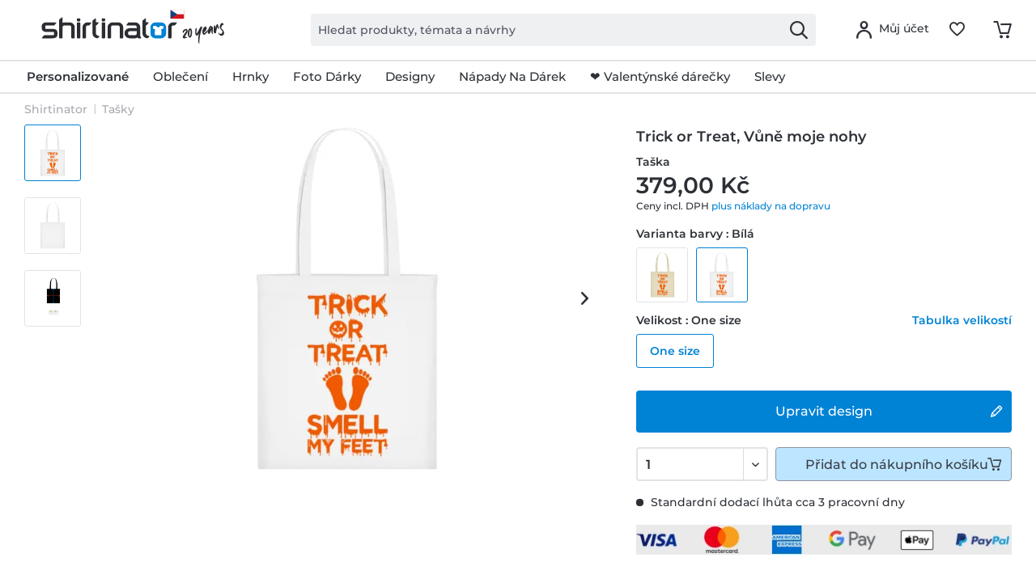

--- FILE ---
content_type: text/html; charset=UTF-8
request_url: https://www.shirtinator.cz/tasky/trick-or-treat-vune-moje-nohy-taska-50254
body_size: 42380
content:
<!DOCTYPE html>
<html class="no-js" lang="cs-CZ" itemscope="itemscope" itemtype="https://schema.org/WebPage">
<head>
<link rel="preconnect" href="//app.usercentrics.eu">
<link rel="preconnect" href="//api.usercentrics.eu">
<link rel="preconnect" href="//privacy-proxy.usercentrics.eu">
<link rel="preload" href="//privacy-proxy.usercentrics.eu/latest/uc-block.bundle.js" as="script">
<link rel="preload" href="//web.cmp.usercentrics.eu/ui/loader.js" as="script">
<script id="usercentrics-cmp" src="//web.cmp.usercentrics.eu/ui/loader.js" data-settings-id="xqxCgV1fmHj5-4" async></script>
<script type="application/javascript" src="//privacy-proxy.usercentrics.eu/latest/uc-block.bundle.js"></script>
<link rel="preconnect" href="https://dev.visualwebsiteoptimizer.com" />
<script type='text/javascript' id='vwoCode'>
window._vwo_code || (function() {
var account_id=521058,
version=2.1,
settings_tolerance=4000,
hide_element='body',
hide_element_style = 'opacity:0 !important;filter:alpha(opacity=0) !important;background:none !important;transition:none !important;',
/* DO NOT EDIT BELOW THIS LINE */
f=false,w=window,d=document,v=d.querySelector('#vwoCode'),cK='_vwo_'+account_id+'_settings',cc={};try{var c=JSON.parse(localStorage.getItem('_vwo_'+account_id+'_config'));cc=c&&typeof c==='object'?c:{}}catch(e){ }var stT=cc.stT==='session'?w.sessionStorage:w.localStorage;code={nonce:v&&v.nonce,use_existing_jquery:function(){return typeof use_existing_jquery!=='undefined'?use_existing_jquery:undefined},library_tolerance:function(){return typeof library_tolerance!=='undefined'?library_tolerance:undefined},settings_tolerance:function(){return cc.sT||settings_tolerance},hide_element_style:function(){return'{'+(cc.hES||hide_element_style)+'}'},hide_element:function(){
if(performance.getEntriesByName('first-contentful-paint')[0]){return''}return typeof cc.hE==='string'?cc.hE:hide_element},getVersion:function(){return version},finish:function(e){if(!f){ f=true;var t=d.getElementById('_vis_opt_path_hides');if(t)t.parentNode.removeChild(t);if(e)(new Image).src='https://dev.visualwebsiteoptimizer.com/ee.gif?a='+account_id+e}},finished:function(){return f},addScript:function(e){var t=d.createElement('script');t.type='text/javascript';if(e.src){t.src=e.src}else{t.text=e.text}v&&t.setAttribute('nonce',v.nonce);d.getElementsByTagName('head')[0].appendChild(t)},load:function(e,t){var n=this.getSettings(),i=d.createElement('script'),r=this;t=t||{};if(n){i.textContent=n;d.getElementsByTagName('head')[0].appendChild(i);if(!w.VWO||VWO.caE){stT.removeItem(cK);r.load(e)}}else{var o=new XMLHttpRequest;o.open('GET',e,true);o.withCredentials=!t.dSC;o.responseType=t.responseType||'text';o.onload=function(){if(t.onloadCb){return t.onloadCb(o,e)}if(o.status===200||o.status===304){_vwo_code.addScript({text:o.responseText})}else{_vwo_code.finish('&e=loading_failure:'+e)}};o.onerror=function(){if(t.onerrorCb){return t.onerrorCb(e)}_vwo_code.finish('&e=loading_failure:'+e)};o.send()}},getSettings:function(){try{var e=stT.getItem(cK);if(!e){return}e=JSON.parse(e);if(Date.now()>e.e){stT.removeItem(cK);return}return e.s}catch(e){return}},init:function(){if(d.URL.indexOf('__vwo_disable__')>-1)return;var e=this.settings_tolerance();w._vwo_settings_timer=setTimeout(function(){_vwo_code.finish();stT.removeItem(cK)},e);var t;if(this.hide_element()!=='body'){t=d.createElement('style');var n=this.hide_element(),i=n?n+this.hide_element_style():'',r=d.getElementsByTagName('head')[0];t.setAttribute('id','_vis_opt_path_hides');v&&t.setAttribute('nonce',v.nonce);t.setAttribute('type','text/css');if(t.styleSheet)t.styleSheet.cssText=i;else t.appendChild(d.createTextNode(i));r.appendChild(t)}else{t=d.getElementsByTagName('head')[0];var i=d.createElement('div');i.style.cssText='z-index: 2147483647 !important;position: fixed !important;left: 0 !important;top: 0 !important;width: 100% !important;height: 100% !important;background: white !important;';i.setAttribute('id','_vis_opt_path_hides');i.classList.add('_vis_hide_layer');t.parentNode.insertBefore(i,t.nextSibling)}var o=window._vis_opt_url||d.URL,s='https://dev.visualwebsiteoptimizer.com/j.php?a='+account_id+'&u='+encodeURIComponent(o)+'&vn='+version;if(w.location.search.indexOf('_vwo_xhr')!==-1){this.addScript({src:s})}else{this.load(s+'&x=true')}}};w._vwo_code=code;code.init();})();
</script>
<script type="text/javascript">
window.VWO = window.VWO || [];
window.VWO.init = window.VWO.init || function (state) { window.VWO.consentState = state; }
window.addEventListener("ucEvent", (a) => {
const vwoAllowed = !!a.detail["Visual Website Optimizer (VWO)"];
// 1 - Accepted
// 2 - Pending
// 3 - Denied
window.VWO.init(vwoAllowed ? 1 : 3);
});
</script>
<script src="https://shirtinator.app.baqend.com/v1/speedkit/install.js?d=production" async crossorigin="anonymous"></script>
<meta charset="utf-8"><script>window.dataLayer = window.dataLayer || [];</script><script>window.dataLayer.push({
    "ecommerce": {
        "detail": {
            "actionField": {
                "list": "Ta\u0161ky",
                "target_history": "",
                "link_referer": ""
            },
            "products": [
                {
                    "name": "Trick or Treat, V\u016fn\u011b moje nohy \u00b7 Ta\u0161ka",
                    "id": "1177",
                    "price": "318.49",
                    "brand": "R2U",
                    "category": "|taschen|",
                    "variant": "One size \/ B\u00edl\u00e1",
                    "dimension14": "One size",
                    "dimension7": "r-p1177-m17541-c2-s17",
                    "dimension15": "17541",
                    "dimension8": "p1177-m17541",
                    "design_categories": "|halloween|",
                    "design_movie": "",
                    "design_edition": "",
                    "design_character": ""
                }
            ]
        },
        "currencyCode": "CZK"
    },
    "event": "EECproductDetailView",
    "ga": {
        "siteTypeLevel": "production",
        "language": "cs",
        "country": "CZ",
        "anonymizeIP": "1",
        "contentGroup1": "detail",
        "category": "",
        "pageType": "detail",
        "userStatus": "guest"
    },
    "dl": {
        "numberTransactions": "",
        "customerID": "",
        "customer": "",
        "userType": ""
    },
    "cart": []
});</script><script>function gtag() {
  dataLayer.push(arguments);
}
 // set „denied" as default for both ad and analytics storage,
 gtag("consent", "default", {
     ad_storage: "denied",
     analytics_storage: "denied",
     wait_for_update: 2000 // milliseconds to wait for update
 });

// Enable ads data redaction by default [optional]
gtag("set", "ads_data_redaction", true);
</script><!-- WbmTagManager -->
<script>
var googleTagManagerFunction = function(w,d,s,l,i) {
    w[l]=w[l]||[];
    w[l].push({'gtm.start':new Date().getTime(),event:'gtm.js'});
    var f=d.getElementsByTagName(s)[0],j=d.createElement(s),dl=l!='dataLayer'?'&l='+l:'';
    j.async=true;
    j.src='https://t.shirtinator.'+(window.document.location.host.search('shirtinator')===-1?'de':(window.document.location.host.split('shirtinator.').slice(-1)[0]||'de'))+'/gtm.js?id='+i+dl+'';
    f.parentNode.insertBefore(j,f);
};

setTimeout(() => {
    googleTagManagerFunction(window,document,'script','dataLayer','GTM-M8TSPXZ');
}, 3000);
</script>
<!-- End WbmTagManager -->
<script></script>
<style>
#usercentrics-root { position: relative; }
</style>
<script></script>
<script>
window.gtmlayertest = {};
window.gtmlayertest.id = '1177';
window.gtmlayertest.dimension8 = 'p1177-m17541';
window.gtmlayertest.dimension7 = 'r-p1177-m17541-c2-s17';
</script>
<meta name="google-site-verification" content="dlP-cpD7bRuQ7hc50GURZWpcV8tgmd5N4B1yFYIOflc" />
<link rel="dns-prefetch" href="//creator.shirtinator.cz">
<link rel="prefetch" href="https://creator.shirtinator.cz/css/app.css?cache=20260128012658"/>
<link rel="prefetch" href="https://creator.shirtinator.cz/css/chunk-vendors.css?cache=20260128012658"/>
<link rel="prefetch" href="https://creator.shirtinator.cz/js/chunk-vendors.js?cache=20260128012658"/>
<link rel="prefetch" href="https://creator.shirtinator.cz/js/app.js?cache=20260128012658"/>
<link rel="preload" href="/themes/Frontend/ShirtinatorTheme/frontend/_public/src/fonts/shirtinator-icons.eot" as="font" type="font/eot" crossorigin>
<link rel="preload" href="/themes/Frontend/ShirtinatorTheme/frontend/_public/src/fonts/shirtinator-icons.woff" as="font" type="font/woff" crossorigin>
<link rel="preload" href="/themes/Frontend/ShirtinatorTheme/frontend/_public/src/fonts/shirtinator-icons.ttf" as="font" type="font/ttf" crossorigin>
<link rel="preload" href="/themes/Frontend/ShirtinatorTheme/frontend/_public/src/fonts/shirtinator-icons.svg" as="font" type="font/svg" crossorigin>
<meta name="author" content="" />
<meta name="robots" content="index,follow
" />
<meta name="revisit-after" content="15 dnů" />
<meta name="keywords" content="Tašky, Shirtinator, Trick or Treat, Vůně moje nohy, Taška" />
<meta name="description" content="Tašky s motivem &quot;Trick or Treat, Vůně moje nohy&quot; obdržíte u Shirtinátora v různých velikostech a barvách pro dámy a pány. Rychlé doručení ✓ výrazné barvy ✓ dlouhá trvanlivost ✓ vysoce kvalitní potisk · objednejte si teď online!" />
<meta property="og:type" content="product" />
<meta property="og:site_name" content="Shirtinator" />
<meta property="og:url" content="https://www.shirtinator.cz/tasky/trick-or-treat-vune-moje-nohy-taska-50254" />
<meta property="og:title" content="Trick or Treat, Vůně moje nohy · Taška" />
<meta property="og:description" content="
Naše bavlněná, jednoduchá a především ekologická taška je optimální volbou na běžné nošení. Křížem prošité zpevněné spoje uší a obálkové boční švy umožňují nošení těžší zátěže. Dlouhé uši jsou perfektní na nošení přes rameno. Je..." />
<meta property="og:image" content="https://media.shirtinator.com/media/image/2b/e5/21/1177-FrontImage-whitef8WzAbspAYX6i.png" />
<meta name="twitter:card" content="product" />
<meta name="twitter:site" content="Shirtinator" />
<meta name="twitter:title" content="Trick or Treat, Vůně moje nohy · Taška" />
<meta name="twitter:description" content="
Naše bavlněná, jednoduchá a především ekologická taška je optimální volbou na běžné nošení. Křížem prošité zpevněné spoje uší a obálkové boční švy umožňují nošení těžší zátěže. Dlouhé uši jsou perfektní na nošení přes rameno. Je..." />
<meta name="twitter:image" content="https://media.shirtinator.com/media/image/2b/e5/21/1177-FrontImage-whitef8WzAbspAYX6i.png" />
<meta property="product:brand" content="Shirtinator" />
<meta property="product:price" content="379,00" />
<meta property="product:product_link" content="https://www.shirtinator.cz/tasky/trick-or-treat-vune-moje-nohy-taska-50254" />
<meta itemprop="copyrightHolder" content="Shirtinator" />
<meta itemprop="copyrightYear" content="2020" />
<meta itemprop="isFamilyFriendly" content="True" />
<meta name="viewport" content="width=device-width, initial-scale=1.0">
<meta name="mobile-web-app-capable" content="yes">
<meta name="apple-mobile-web-app-title" content="Shirtinator">
<meta name="apple-mobile-web-app-capable" content="yes">
<meta name="apple-mobile-web-app-status-bar-style" content="default">
<link rel="alternate" href="https://www.shirtinator.cz/tasky/trick-or-treat-vune-moje-nohy-taska-50254" hreflang="cs-CZ" />
<link rel="alternate" href="https://www.shirtinator.de/taschen/trick-or-treat-smell-my-feet-stofftasche-50254" hreflang="de-DE" />
<link rel="alternate" href="https://www.shirtinator.be/sacs/trick-or-treat-smell-my-feet-tote-bag-50254" hreflang="fr-BE" />
<link rel="alternate" href="https://www.shirtinator.fr/sacs/trick-or-treat-smell-my-feet-tote-bag-50254" hreflang="fr-FR" />
<link rel="alternate" href="https://www.shirtinator.co.uk/bags/trick-or-treat-smell-my-feet-tote-bag-50254" hreflang="en-GB" />
<link rel="alternate" href="https://www.shirtinator.sk/tasky/trick-or-treat-vona-moje-nohy-taska-50254" hreflang="sk-SK" />
<link rel="alternate" href="https://www.shirtinator.at/taschen/trick-or-treat-smell-my-feet-stofftasche-50254" hreflang="de-AT" />
<link rel="alternate" href="https://www.shirtinator.ch/taschen/trick-or-treat-smell-my-feet-stofftasche-50254" hreflang="de-CH" />
<link rel="alternate" href="https://www.shirtinator.ch/fr/sacs/trick-or-treat-smell-my-feet-tote-bag-50254" hreflang="fr-CH" />
<link rel="alternate" href="https://www.shirtinator.es/bolsas/trick-or-treat-smell-my-feet-bolsa-de-tela-50254" hreflang="es-ES" />
<link rel="alternate" href="https://www.shirtinator.ie/bags/trick-or-treat-smell-my-feet-tote-bag-50254" hreflang="en-IE" />
<link rel="apple-touch-icon-precomposed" href="https://media.shirtinator.com/media/image/b0/77/a6/Shirtinator-Favicon-128.png">
<link rel="shortcut icon" href="https://media.shirtinator.com/media/vector/40/cb/5d/Shirtinator-Favicon.svg">
<meta name="msapplication-navbutton-color" content="#D9400B" />
<meta name="application-name" content="Shirtinator" />
<meta name="msapplication-starturl" content="https://www.shirtinator.cz/" />
<meta name="msapplication-window" content="width=1024;height=768" />
<meta name="msapplication-TileImage" content="https://media.shirtinator.com/media/image/b0/77/a6/Shirtinator-Favicon-128.png">
<meta name="msapplication-TileColor" content="#D9400B">
<meta name="theme-color" content="#D9400B" />
<link rel="canonical" href="https://www.shirtinator.cz/tasky/trick-or-treat-vune-moje-nohy-taska-50254" />
<title itemprop="name">Trick or Treat, Vůně moje nohy · Taška | Shirtinator</title>
<link href="/web/cache/1769169120_720bdb5e3c753a13b9cb5b90b76997a3.css" media="all" rel="stylesheet" type="text/css" />
</head>
<body class="is--ctl-detail is--act-index" ><!-- WbmTagManager (noscript) -->
<noscript><iframe src="https://www.googletagmanager.com/ns.html?id=GTM-M8TSPXZ"
            height="0" width="0" style="display:none;visibility:hidden"></iframe></noscript>
<!-- End WbmTagManager (noscript) -->
<div data-paypalUnifiedMetaDataContainer="true"
data-paypalUnifiedRestoreOrderNumberUrl="https://www.shirtinator.cz/widgets/PaypalUnifiedOrderNumber/restoreOrderNumber"
class="is--hidden">
</div>
<div class="page-wrap">
<noscript class="noscript-main">
<div class="alert is--warning">
<div class="alert--icon">
<i class="icon--element icon--warning"></i>
</div>
<div class="alert--content">
Abyste mohly využívat Shirtinator v celém rozsahu, doporučujeme Vám si aktivovat Javascript na Vašem prohlížeci.
</div>
</div>
</noscript>
<div id="not-possible-info-tooltip" style="display:none;">
<span>Vaše konfigurace se mění</span>
</div>
<div style="display: none;" data-dropdownMenu="true"></div>
<header class="header-main">
<div class="container header--navigation">
<nav class="shop--navigation navigation-mobile block-group">
<ul class="navigation--list block-group" role="menubar">
<li class="navigation--entry entry--menu-left" role="menuitem">
<a class="entry--link entry--trigger btn is--icon-left" href="#offcanvas--left" data-offcanvas="true" data-offCanvasSelector=".sidebar-main" title="Hlavní nabídka">
<i class="icon--menu"></i>
</a>
</li>
</ul>
</nav>
<div class="logo-main block-group" role="banner">
<div class="logo--shop block">
<a class="logo--link" href="https://www.shirtinator.cz/" title="Shirtinator - Přejít na domovskou stránku">
<picture>
<source srcset="https://media.shirtinator.com/media/vector/ae/d8/e4/Shirtinator_logo_blue_Landscape_20_Jahre_Jubilaum_CZ_Flag_20_right.svg" media="(min-width: 78.75em)">
<source srcset="https://media.shirtinator.com/media/vector/ae/d8/e4/Shirtinator_logo_blue_Landscape_20_Jahre_Jubilaum_CZ_Flag_20_right.svg" media="(min-width: 64em)">
<source srcset="https://media.shirtinator.com/media/vector/ae/d8/e4/Shirtinator_logo_blue_Landscape_20_Jahre_Jubilaum_CZ_Flag_20_right.svg" media="(min-width: 48em)">
<img srcset="https://media.shirtinator.com/media/vector/ae/d8/e4/Shirtinator_logo_blue_Landscape_20_Jahre_Jubilaum_CZ_Flag_20_right.svg" alt="Shirtinator - Přejít na domovskou stránku" />
</picture>
</a>
</div>
</div>
<nav class="shop--navigation block-group">
<ul class="navigation--list block-group" role="menubar">
<li class="navigation--entry entry--search" role="menuitem" data-search="true" aria-haspopup="true" data-minLength="2">
<a class="btn entry--link entry--trigger" href="#show-hide--search" title="Zobrazit / zavřít hledání" aria-label="Zobrazit / zavřít hledání">
<i class="icon--search"></i>
<span class="search--display">Hledat</span>
</a>
<form action="/search" method="get" class="main-search--form">
<input required type="search" name="sSearch" class="main-search--field" autocomplete="off" autocapitalize="off" placeholder="Hledat produkty, témata a návrhy" maxlength="30"  />
<button type="submit" class="main-search--button" aria-label="Hledat">
<i class="icon--search"></i>
</button>
<div class="form--ajax-loader"></div>
</form>
<div class="main-search--results es-suggest" data-search-url="https://www.shirtinator.cz/search"
data-suggest-url="/widgets/suggest">
<div class="block-group">
</div>
</div>
</li>
<li class="navigation--entry entry--language" role="menuitem">
    



    

</li>




    <li class="navigation--entry entry--account"
        role="menuitem"
        data-offcanvas="true"
        data-offCanvasSelector=".account--dropdown-navigation">
        
    <a href="https://www.shirtinator.cz/account"
       title="Můj účet"
       class="btn is--icon-left entry--link account--link">
        <i class="icon--account"></i>
            <span class="account--display">
                        Můj účet
                    </span>
    </a>


            </li>




    
    <li class="navigation--entry entry--notepad" role="menuitem">
        <a href="https://www.shirtinator.cz/note" title="Seznam přání" class="btn">
            <i class="icon--heart"></i>
        </a>
    </li>

    
    <li class="navigation--entry entry--cart" role="menuitem">
        <a class="btn cart--link" href="https://www.shirtinator.cz/checkout/cart" title="Nákupní vozíky">
            <span class="badge is--primary is--minimal cart--quantity is--hidden">0</span>
            <i class="icon--basket"></i>
        </a>
        <div class="ajax-loader">&nbsp;</div>
    </li>




</ul>
</nav>
<div class="container--ajax-cart" data-collapse-cart="true" data-displayMode="offcanvas"></div>
</div>
</header>
<nav class="navigation-main">
<div class="container" data-menu-scroller="true" data-listSelector=".navigation--list.container" data-viewPortSelector=".navigation--list-wrapper"  data-refresh="true">
<div class="navigation--list-wrapper">
<ul class="navigation--list container" role="menubar" itemscope="itemscope" itemtype="http://schema.org/SiteNavigationElement">
<li class="navigation--entry is--home" role="menuitem"><a class="navigation--link is--first" href="https://www.shirtinator.cz/" title="Domovská stránka" itemprop="url"><span itemprop="name">Domovská stránka</span></a></li><li class="navigation--entry dropactive" role="menuitem"><a class="navigation--link" href="https://www.shirtinator.cz/vsechny-produkty/vytvorit/" title="<strong>Personalizované</strong>" itemprop="url"  target=""><span itemprop="name"><strong>Personalizované</strong></span></a>					        <ul class="menu--list menu--level-1">
<li class="menu--list-item item--level-1">
<a href="https://www.shirtinator.cz/tricka/vytvorit/tricka-potisknout" class="menu--list-item-link" title="Tričko" >Tričko</a>
<ul class="menu--list menu--level-2">
<li class="menu--list-item item--level-2">
<a href="https://www.shirtinator.cz/tricka/vytvorit/tricka-potisknout#/p560-m0-c2-s4" class="menu--list-item-link" title="Dámské"  target="">Dámské</a>
</li>
<li class="menu--list-item item--level-2">
<a href="https://www.shirtinator.cz/tricka/vytvorit/tricka-potisknout#/p508-m0-c1-s5" class="menu--list-item-link" title="Pánské"  target="">Pánské</a>
</li>
<li class="menu--list-item item--level-2">
<a href="https://www.shirtinator.cz/tricka/vytvorit/tricka-potisknout#/p509-m0-c2-s120" class="menu--list-item-link" title="Dětské"  target="">Dětské</a>
</li>
</ul>
</li>
<li class="menu--list-item item--level-1">
<a href="https://www.shirtinator.cz/mikiny/vytvorit/mikiny-potisknout" class="menu--list-item-link" title="Vytvoř si vlastní mikinu" >Vytvoř si vlastní mikinu</a>
<ul class="menu--list menu--level-2">
<li class="menu--list-item item--level-2">
<a href="https://www.shirtinator.cz/mikiny/vytvorit/mikiny-potisknout#/p1180-m0-c13-s2" class="menu--list-item-link" title="Dámská"  target="">Dámská</a>
</li>
<li class="menu--list-item item--level-2">
<a href="https://www.shirtinator.cz/mikiny/vytvorit/mikiny-potisknout#/p1236-m0-c1-s4" class="menu--list-item-link" title="Pánská"  target="">Pánská</a>
</li>
<li class="menu--list-item item--level-2">
<a href="https://www.shirtinator.cz/mikiny/vytvorit/mikiny-potisknout#/p1181-m0-c51-s123" class="menu--list-item-link" title="Dětská"  target="">Dětská</a>
</li>
</ul>
</li>
<li class="menu--list-item item--level-1">
<a href="https://www.shirtinator.cz/mikiny/vytvorit/mikiny-potisknout#/p1279-m0-c1-s4" class="menu--list-item-link" title="Mikina s kapucí"  target="">Mikina s kapucí</a>
<ul class="menu--list menu--level-2">
<li class="menu--list-item item--level-2">
<a href="https://www.shirtinator.cz/mikiny/vytvorit/mikiny-potisknout#/p1191-m0-c1-s3" class="menu--list-item-link" title="Pánská"  target="">Pánská</a>
</li>
<li class="menu--list-item item--level-2">
<a href="https://www.shirtinator.cz/mikiny/vytvorit/mikiny-potisknout#/p1192-m0-c51-s3" class="menu--list-item-link" title="Dámská"  target="">Dámská</a>
</li>
<li class="menu--list-item item--level-2">
<a href="https://www.shirtinator.cz/mikiny/vytvorit/mikiny-potisknout#/p1193-m0-c1-s122" class="menu--list-item-link" title="Dětská"  target="">Dětská</a>
</li>
</ul>
</li>
<li class="menu--list-item item--level-1">
<a href="https://www.shirtinator.cz/polo-tricka/vytvorit/polo-tricka-potisknout" class="menu--list-item-link" title="Polo tričko" >Polo tričko</a>
<ul class="menu--list menu--level-2">
<li class="menu--list-item item--level-2">
<a href="https://www.shirtinator.cz/polo-tricka/vytvorit/polo-tricka-potisknout#/p1341-m0-c2-s3" class="menu--list-item-link" title="Dámské"  target="">Dámské</a>
</li>
<li class="menu--list-item item--level-2">
<a href="https://www.shirtinator.cz/polo-tricka/vytvorit/polo-tricka-potisknout" class="menu--list-item-link" title="Pánské"  target="">Pánské</a>
</li>
</ul>
</li>
<li class="menu--list-item item--level-1">
<a href="https://www.shirtinator.cz/tricka/vytvorit/tilko-potisknout" class="menu--list-item-link" title="Tilko" >Tilko</a>
<ul class="menu--list menu--level-2">
<li class="menu--list-item item--level-2">
<a href="https://www.shirtinator.cz/tricka/vytvorit/tilko-potisknout#/p1196-m0-c1-s3" class="menu--list-item-link" title="Dámské"  target="">Dámské</a>
</li>
<li class="menu--list-item item--level-2">
<a href="https://www.shirtinator.cz/tricka/vytvorit/tilko-potisknout" class="menu--list-item-link" title="Pánské"  target="">Pánské</a>
</li>
</ul>
</li>
<li class="menu--list-item item--level-1">
<a href="https://www.shirtinator.cz/tricka/vytvorit/kratkie-tricko-potisknout" class="menu--list-item-link" title="Krátké tričko" >Krátké tričko</a>
</li>
<li class="menu--list-item item--level-1">
<a href="https://www.shirtinator.cz/bundy/vytvorit/bundy-potisknout" class="menu--list-item-link" title="Bundy" >Bundy</a>
</li>
<li class="menu--list-item item--level-1">
<a href="https://www.shirtinator.cz/tricka-s-dlouhym-rukavem/vytvorit/tricka-s-dlouhym-rukavem-potisknout" class="menu--list-item-link" title="Tričko s dlouhým rukávem" >Tričko s dlouhým rukávem</a>
<ul class="menu--list menu--level-2">
<li class="menu--list-item item--level-2">
<a href="https://www.shirtinator.cz/tricka-s-dlouhym-rukavem/vytvorit/tricka-s-dlouhym-rukavem-potisknout#/p1209-m0-c2-s3" class="menu--list-item-link" title="Dámské"  target="">Dámské</a>
</li>
<li class="menu--list-item item--level-2">
<a href="https://www.shirtinator.cz/tricka-s-dlouhym-rukavem/vytvorit/tricka-s-dlouhym-rukavem-potisknout" class="menu--list-item-link" title="Pánské"  target="">Pánské</a>
</li>
</ul>
</li>
<li class="menu--list-item item--level-1">
<a href="https://www.shirtinator.cz/bio-produkty/" class="menu--list-item-link" title="Bio produkty" >Bio produkty</a>
<ul class="menu--list menu--level-2">
<li class="menu--list-item item--level-2">
<a href="https://www.shirtinator.cz/bio-produkty/tricka" class="menu--list-item-link" title="Bio trička" >Bio trička</a>
</li>
<li class="menu--list-item item--level-2">
<a href="https://www.shirtinator.cz/bio-produkty/polo-tricka" class="menu--list-item-link" title="Bio polo trička" >Bio polo trička</a>
</li>
<li class="menu--list-item item--level-2">
<a href="https://www.shirtinator.cz/bio-produkty/obleceni-pro-miminka" class="menu--list-item-link" title="Bio oblečení pro miminka" >Bio oblečení pro miminka</a>
</li>
<li class="menu--list-item item--level-2">
<a href="https://www.shirtinator.cz/bio-produkty/tasky" class="menu--list-item-link" title="Bio tašky" >Bio tašky</a>
</li>
<li class="menu--list-item item--level-2">
<a href="https://www.shirtinator.cz/bio-produkty/mikiny" class="menu--list-item-link" title="Bio mikiny" >Bio mikiny</a>
</li>
<li class="menu--list-item item--level-2">
<a href="https://www.shirtinator.cz/bio-produkty/tricka-s-dlouhym-rukavem" class="menu--list-item-link" title="Bio trička s dlouhým rukávem" >Bio trička s dlouhým rukávem</a>
</li>
</ul>
</li>
<li class="menu--list-item item--level-1">
<a href="https://www.shirtinator.cz/sportovni-obleceni/vytvorit/sportovni-obleceni-potisknout" class="menu--list-item-link" title="Sportovní oblečení" >Sportovní oblečení</a>
<ul class="menu--list menu--level-2">
<li class="menu--list-item item--level-2">
<a href="https://www.shirtinator.cz/sportovni-obleceni/vytvorit/sportovni-obleceni-potisknout#/p1321-m0-c2-s3" class="menu--list-item-link" title="Dámské"  target="">Dámské</a>
</li>
<li class="menu--list-item item--level-2">
<a href="https://www.shirtinator.cz/sportovni-obleceni/vytvorit/sportovni-obleceni-potisknout" class="menu--list-item-link" title="Pánské"  target="">Pánské</a>
</li>
</ul>
</li>
<li class="menu--list-item item--level-1">
<a href="https://www.shirtinator.cz/spodni-pradlo/vytvorit/" class="menu--list-item-link" title="Spodní prádlo" >Spodní prádlo</a>
<ul class="menu--list menu--level-2">
<li class="menu--list-item item--level-2">
<a href="https://www.shirtinator.cz/spodni-pradlo/vytvorit/spodni-pradlo-potisknout#/p2998-m0-c51-s3" class="menu--list-item-link" title="Pánské"  target="">Pánské</a>
</li>
<li class="menu--list-item item--level-2">
<a href="https://www.shirtinator.cz/spodni-pradlo/vytvorit/spodni-pradlo-potisknout#/p160-m0-c1-s3" class="menu--list-item-link" title="Dámské"  target="">Dámské</a>
</li>
</ul>
</li>
<li class="menu--list-item item--level-1">
<a href="https://www.shirtinator.cz/merino-vyrobky/vytvorit/" class="menu--list-item-link" title="Výrobky Merino" >Výrobky Merino</a>
<ul class="menu--list menu--level-2">
<li class="menu--list-item item--level-2">
<a href="https://www.shirtinator.cz/merino-vyrobky/damske" class="menu--list-item-link" title="Dámské" >Dámské</a>
</li>
<li class="menu--list-item item--level-2">
<a href="https://www.shirtinator.cz/merino-vyrobky/panske" class="menu--list-item-link" title="Pánské" >Pánské</a>
</li>
</ul>
</li>
<li class="menu--list-item item--level-1">
<a href="https://www.shirtinator.cz/znackove-zbozi/vytvorit/" class="menu--list-item-link" title="Značkové zboží" >Značkové zboží</a>
</li>
<li class="menu--list-item item--level-1">
<a href="https://www.shirtinator.cz/hrnky-nadoby/vytvorit/" class="menu--list-item-link" title="Hrnky a nádoby na pití" >Hrnky a nádoby na pití</a>
<ul class="menu--list menu--level-2">
<li class="menu--list-item item--level-2">
<a href="https://www.shirtinator.cz/hrnky/vytvorit/hrnky-potisknout" class="menu--list-item-link" title="Hrnek" >Hrnek</a>
</li>
<li class="menu--list-item item--level-2">
<a href="https://www.shirtinator.cz/hrnky/vytvorit/emaille-hrnek-potisknout" class="menu--list-item-link" title="Emaille hrnek" >Emaille hrnek</a>
</li>
<li class="menu--list-item item--level-2">
<a href="https://www.shirtinator.cz/hrnky/vytvorit/cerny-hrnek-potisknout" class="menu--list-item-link" title="Černý hrnek" >Černý hrnek</a>
</li>
<li class="menu--list-item item--level-2">
<a href="https://www.shirtinator.cz/hrnky/vytvorit/trpytivy-hrnek-potisknout" class="menu--list-item-link" title="Třpytivý hrnek" >Třpytivý hrnek</a>
</li>
<li class="menu--list-item item--level-2">
<a href="https://www.shirtinator.cz/hrnky/vytvorit/hrnky-potisknout#/p1000-m0-c303-s17" class="menu--list-item-link" title="Dvoubarevný hrnek"  target="">Dvoubarevný hrnek</a>
</li>
<li class="menu--list-item item--level-2">
<a href="https://www.shirtinator.cz/hrnky/vytvorit/hrnky-potisknout#/p1221-m0-c2-s200" class="menu--list-item-link" title="Velký hrnek"  target="">Velký hrnek</a>
</li>
<li class="menu--list-item item--level-2">
<a href="https://www.shirtinator.cz/hrnky/vytvorit/hrnky-potisknout#/p1276-m0-c2-s17" class="menu--list-item-link" title="Hrnek se srdcem"  target="">Hrnek se srdcem</a>
</li>
<li class="menu--list-item item--level-2">
<a href="https://www.shirtinator.cz/lahev-na-piti/vytvorit/lahev-na-piti-potisknout" class="menu--list-item-link" title="Láhev na pití" >Láhev na pití</a>
</li>
<li class="menu--list-item item--level-2">
<a href="https://www.shirtinator.cz/hrnky/vytvorit/hrnky-potisknout#/p1224-m0-c2-s17" class="menu--list-item-link" title="Termoska"  target="">Termoska</a>
</li>
<li class="menu--list-item item--level-2">
<a href="https://www.shirtinator.cz/keramicke-panaky/vytvorit/keramicke-panaky-potisknout" class="menu--list-item-link" title="Keramický panák" >Keramický panák</a>
</li>
<li class="menu--list-item item--level-2">
<a href="https://www.shirtinator.cz/pivni-pullitry/vytvorit/pivni-pullitry-potisknout" class="menu--list-item-link" title="Pivní půllitr" >Pivní půllitr</a>
</li>
</ul>
</li>
<li class="menu--list-item item--level-1">
<a href="https://www.shirtinator.cz/prislusenstvi/vytvorit/" class="menu--list-item-link" title="Příslušenství" >Příslušenství</a>
<ul class="menu--list menu--level-2">
<li class="menu--list-item item--level-2">
<a href="https://www.shirtinator.cz/odznaky/vytvorit/" class="menu--list-item-link" title="Odznaky" >Odznaky</a>
<ul class="menu--list menu--level-3">
<li class="menu--list-item item--level-3">
<a href="https://www.shirtinator.cz/odznaky/vytvorit/odznaky-male-potisknout" class="menu--list-item-link" title="Odznaky malé" >Odznaky malé</a>
</li>
<li class="menu--list-item item--level-3">
<a href="https://www.shirtinator.cz/odznaky/vytvorit/odznaky-stredni-potisknout" class="menu--list-item-link" title="Odznaky střední" >Odznaky střední</a>
</li>
<li class="menu--list-item item--level-3">
<a href="https://www.shirtinator.cz/odznaky/vytvorit/odznaky-velke-potisknout" class="menu--list-item-link" title="Odznaky velké" >Odznaky velké</a>
</li>
</ul>
</li>
<li class="menu--list-item item--level-2">
<a href="https://www.shirtinator.cz/cepice/vytvorit/cepice-potisknout" class="menu--list-item-link" title="Čepice" >Čepice</a>
</li>
<li class="menu--list-item item--level-2">
<a href="https://www.shirtinator.cz/ksiltovky/vytvorit/ksiltovky-potisknout" class="menu--list-item-link" title="Kšiltovka" >Kšiltovka</a>
</li>
<li class="menu--list-item item--level-2">
<a href="https://www.shirtinator.cz/priveseknaklice/vytvorit/priveseknaklice-potisknout" class="menu--list-item-link" title="Přívĕšek na klíče" >Přívĕšek na klíče</a>
</li>
<li class="menu--list-item item--level-2">
<a href="https://www.shirtinator.cz/saly/vytvorit/sal-potisknout" class="menu--list-item-link" title="Šál" >Šál</a>
</li>
<li class="menu--list-item item--level-2">
<a href="https://www.shirtinator.cz/tasky/vytvorit/tasky-potisknout" class="menu--list-item-link" title="Taška" >Taška</a>
</li>
<li class="menu--list-item item--level-2">
<a href="https://www.shirtinator.cz/reflexni-vesty/vytvorit/" class="menu--list-item-link" title="Reflexní vesta" >Reflexní vesta</a>
<ul class="menu--list menu--level-3">
<li class="menu--list-item item--level-3">
<a href="https://www.shirtinator.cz/reflexni-vesty/vytvorit/reflexni-vesty-potisknout" class="menu--list-item-link" title="Reflexní vesta pro dospělé" >Reflexní vesta pro dospělé</a>
</li>
<li class="menu--list-item item--level-3">
<a href="https://www.shirtinator.cz/reflexni-vesty/vytvorit/reflexni-vesty-deti-potisknout" class="menu--list-item-link" title="Reflexní vesta pro děti" >Reflexní vesta pro děti</a>
</li>
</ul>
</li>
<li class="menu--list-item item--level-2">
<a href="https://www.shirtinator.cz/klobouky/vytvorit/klobouk-potisknout" class="menu--list-item-link" title="Sluneční klobouk" >Sluneční klobouk</a>
</li>
</ul>
</li>
<li class="menu--list-item item--level-1">
<a href="https://www.shirtinator.cz/detske-vyrobky/vytvorit/" class="menu--list-item-link" title="Dětské výrobky" >Dětské výrobky</a>
<ul class="menu--list menu--level-2">
<li class="menu--list-item item--level-2">
<a href="https://www.shirtinator.cz/bryndacek-pro-miminka/vytvorit/bryndacek-pro-miminka-potisknout" class="menu--list-item-link" title="Bryndáček pro miminka" >Bryndáček pro miminka</a>
</li>
<li class="menu--list-item item--level-2">
<a href="https://www.shirtinator.cz/obleceni-pro-miminka/vytvorit/obleceni-pro-miminka-potisknout" class="menu--list-item-link" title="Oblečení pro miminka" >Oblečení pro miminka</a>
</li>
<li class="menu--list-item item--level-2">
<a href="https://www.shirtinator.cz/plysove-hracky/vytvorit/plysove-hracky-potisknout" class="menu--list-item-link" title="Plyšová hračka" >Plyšová hračka</a>
</li>
<li class="menu--list-item item--level-2">
<a href="https://www.shirtinator.cz/cepice/vytvorit/detska-cepice-potisknout" class="menu--list-item-link" title="Dětská organická čepice" >Dětská organická čepice</a>
</li>
</ul>
</li>
<li class="menu--list-item item--level-1">
<a href="https://www.shirtinator.cz/domov-bydleni/vytvorit/" class="menu--list-item-link" title="Domov & bydlení" >Domov & bydlení</a>
<ul class="menu--list menu--level-2">
<li class="menu--list-item item--level-2">
<a href="https://www.shirtinator.cz/lahve-horkou-vodu/vytvorit/lahev-horkou-vodu-potisknout" class="menu--list-item-link" title="Láhev na horkou vodu" >Láhev na horkou vodu</a>
</li>
<li class="menu--list-item item--level-2">
<a href="https://www.shirtinator.cz/magnetky/vytvorit/magnetky-potisknout" class="menu--list-item-link" title="Magnetka" >Magnetka</a>
</li>
<li class="menu--list-item item--level-2">
<a href="https://www.shirtinator.cz/podloka/vytvorit/podloka-potisknout" class="menu--list-item-link" title="Podložka" >Podložka</a>
</li>
<li class="menu--list-item item--level-2">
<a href="https://www.shirtinator.cz/podlozky-pod-mys/vytvorit/podlozky-pod-mys-potisknout" class="menu--list-item-link" title="Podložka pod myš" >Podložka pod myš</a>
</li>
<li class="menu--list-item item--level-2">
<a href="https://www.shirtinator.cz/polstare/vytvorit/polstare-potisknout" class="menu--list-item-link" title="Polštář" >Polštář</a>
</li>
<li class="menu--list-item item--level-2">
<a href="https://www.shirtinator.cz/puzzle/vytvorit/puzzle-potisknout" class="menu--list-item-link" title="Puzzle" >Puzzle</a>
</li>
<li class="menu--list-item item--level-2">
<a href="https://www.shirtinator.cz/rohozka/vytvorit/rohozka-potisknout" class="menu--list-item-link" title="Rohožka" >Rohožka</a>
</li>
<li class="menu--list-item item--level-2">
<a href="https://www.shirtinator.cz/rohozka-do-koupelny/vytvorit/rohozka-do-koupelny-potisknout" class="menu--list-item-link" title="Rohožka do koupelny" >Rohožka do koupelny</a>
</li>
<li class="menu--list-item item--level-2">
<a href="https://www.shirtinator.cz/rucnik/vytvorit/rucnik-potisknout" class="menu--list-item-link" title="Ručník" >Ručník</a>
</li>
<li class="menu--list-item item--level-2">
<a href="https://www.shirtinator.cz/rucnik/vytvorit/rucnik-pro-hosty-potisknout" class="menu--list-item-link" title="Ručník pro hosty" >Ručník pro hosty</a>
</li>
<li class="menu--list-item item--level-2">
<a href="https://www.shirtinator.cz/svacinova-krabicka/vytvorit/svacinova-krabicka-potisknout" class="menu--list-item-link" title="Svačinová krabička" >Svačinová krabička</a>
</li>
<li class="menu--list-item item--level-2">
<a href="https://www.shirtinator.cz/zastery/vytvorit/zastery-potisknout" class="menu--list-item-link" title="Zástěra" >Zástěra</a>
</li>
<li class="menu--list-item item--level-2">
<a href="https://www.shirtinator.cz/pokladnicka/vytvorit/pokladnicka-potisknout" class="menu--list-item-link" title="Pokladnička" >Pokladnička</a>
</li>
</ul>
</li>
<li class="menu--list-item item--level-1">
<a href="https://www.shirtinator.cz/doplnky-pro-zvirata/vytvorit/" class="menu--list-item-link" title="&#128062; Doplňky pro zvířata" >&#128062; Doplňky pro zvířata</a>
<ul class="menu--list menu--level-2">
<li class="menu--list-item item--level-2">
<a href="https://www.shirtinator.cz/psi-satek/vytvorit/psi-satek-potisknout" class="menu--list-item-link" title="Psí šátek" >Psí šátek</a>
</li>
<li class="menu--list-item item--level-2">
<a href="https://www.shirtinator.cz/miska-na-zradlo-pro-zvirata//vytvorit/miska-potisknout" class="menu--list-item-link" title="Miska na žrádlo pro zvířata" >Miska na žrádlo pro zvířata</a>
</li>
</ul>
</li>
</ul>
</li><li class="navigation--entry dropactive" role="menuitem"><a class="navigation--link" href="https://www.shirtinator.cz/obleceni" title="Oblečení" itemprop="url" ><span itemprop="name">Oblečení</span></a>					        <ul class="menu--list menu--level-1">
<li class="menu--list-item item--level-1">
<a href="https://www.shirtinator.cz/damske/" class="menu--list-item-link" title="Dámské" >Dámské</a>
<ul class="menu--list menu--level-2">
<li class="menu--list-item item--level-2">
<a href="https://www.shirtinator.cz/tricka/damske" class="menu--list-item-link" title="Trička" >Trička</a>
</li>
<li class="menu--list-item item--level-2">
<a href="https://www.shirtinator.cz/tricka/kratke-tricko-70454" class="menu--list-item-link" title="Krátké tričko"  target="">Krátké tričko</a>
</li>
<li class="menu--list-item item--level-2">
<a href="https://www.shirtinator.cz/mikiny/damske" class="menu--list-item-link" title="Mikiny" >Mikiny</a>
</li>
<li class="menu--list-item item--level-2">
<a href="https://www.shirtinator.cz/polo-tricka/damske" class="menu--list-item-link" title="Polo trička" >Polo trička</a>
</li>
<li class="menu--list-item item--level-2">
<a href="https://www.shirtinator.cz/tricka-s-dlouhym-rukavem/damske" class="menu--list-item-link" title="Trička s dlouhým rukávem" >Trička s dlouhým rukávem</a>
</li>
<li class="menu--list-item item--level-2">
<a href="https://www.shirtinator.cz/merino-vyrobky/vytvorit/" class="menu--list-item-link" title="Výrobky Merino"  target="">Výrobky Merino</a>
</li>
<li class="menu--list-item item--level-2">
<a href="https://www.shirtinator.cz/bio-produkty/damske" class="menu--list-item-link" title="Bio produkty" >Bio produkty</a>
</li>
<li class="menu--list-item item--level-2">
<a href="https://www.shirtinator.cz/sportovni-obleceni/damske" class="menu--list-item-link" title="Sportovní oblečení" >Sportovní oblečení</a>
</li>
<li class="menu--list-item item--level-2">
<a href="https://www.shirtinator.cz/znackove-zbozi/vytvorit/" class="menu--list-item-link" title="Značkové zboží"  target="">Značkové zboží</a>
</li>
<li class="menu--list-item item--level-2">
<a href="https://www.shirtinator.cz/ksiltovky/ytvorit/" class="menu--list-item-link" title="Kšiltovky"  target="">Kšiltovky</a>
</li>
<li class="menu--list-item item--level-2">
<a href="https://www.shirtinator.cz/spodni-pradlo/damske" class="menu--list-item-link" title="Spodní prádlo" >Spodní prádlo</a>
</li>
<li class="menu--list-item item--level-2">
<a href="https://www.shirtinator.cz/klobouky/slunecni-klobouk-80479" class="menu--list-item-link" title="Sluneční klobouk"  target="">Sluneční klobouk</a>
</li>
</ul>
</li>
<li class="menu--list-item item--level-1">
<a href="https://www.shirtinator.cz/panske/" class="menu--list-item-link" title="Pánské" >Pánské</a>
<ul class="menu--list menu--level-2">
<li class="menu--list-item item--level-2">
<a href="https://www.shirtinator.cz/tricka/panske" class="menu--list-item-link" title="Trička" >Trička</a>
</li>
<li class="menu--list-item item--level-2">
<a href="https://www.shirtinator.cz/mikiny/panske" class="menu--list-item-link" title="Mikiny" >Mikiny</a>
</li>
<li class="menu--list-item item--level-2">
<a href="https://www.shirtinator.cz/polo-tricka/panske" class="menu--list-item-link" title="Polo trička" >Polo trička</a>
</li>
<li class="menu--list-item item--level-2">
<a href="https://www.shirtinator.cz/tricka-s-dlouhym-rukavem/panske" class="menu--list-item-link" title="Trička s dlouhým rukávem" >Trička s dlouhým rukávem</a>
</li>
<li class="menu--list-item item--level-2">
<a href="https://www.shirtinator.cz/merino-vyrobky/vytvorit/" class="menu--list-item-link" title="Výrobky Merino"  target="">Výrobky Merino</a>
</li>
<li class="menu--list-item item--level-2">
<a href="https://www.shirtinator.cz/bio-produkty/panske" class="menu--list-item-link" title="Bio produkty" >Bio produkty</a>
</li>
<li class="menu--list-item item--level-2">
<a href="https://www.shirtinator.cz/sportovni-obleceni/panske" class="menu--list-item-link" title="Sportovní oblečení" >Sportovní oblečení</a>
</li>
<li class="menu--list-item item--level-2">
<a href="https://www.shirtinator.cz/znackove-zbozi/vytvorit/" class="menu--list-item-link" title="Značkové zboží"  target="">Značkové zboží</a>
</li>
<li class="menu--list-item item--level-2">
<a href="https://www.shirtinator.cz/ksiltovky/ytvorit/" class="menu--list-item-link" title="Kšiltovky"  target="">Kšiltovky</a>
</li>
<li class="menu--list-item item--level-2">
<a href="https://www.shirtinator.cz/klobouky/slunecni-klobouk-80479" class="menu--list-item-link" title="Sluneční klobouk"  target="">Sluneční klobouk</a>
</li>
</ul>
</li>
<li class="menu--list-item item--level-1">
<a href="https://www.shirtinator.cz/detske/" class="menu--list-item-link" title="Dětské" >Dětské</a>
<ul class="menu--list menu--level-2">
<li class="menu--list-item item--level-2">
<a href="https://www.shirtinator.cz/tricka/detske" class="menu--list-item-link" title="Trička" >Trička</a>
</li>
<li class="menu--list-item item--level-2">
<a href="https://www.shirtinator.cz/mikiny/detske" class="menu--list-item-link" title="Mikiny" >Mikiny</a>
</li>
<li class="menu--list-item item--level-2">
<a href="https://www.shirtinator.cz/bio-produkty/detske" class="menu--list-item-link" title="Bio produkty" >Bio produkty</a>
</li>
<li class="menu--list-item item--level-2">
<a href="https://www.shirtinator.cz/foto-darky/plysove-hracky" class="menu--list-item-link" title="Plyšové hračky"  target="">Plyšové hračky</a>
</li>
</ul>
</li>
<li class="menu--list-item item--level-1">
<a href="https://www.shirtinator.cz/miminka" class="menu--list-item-link" title="Miminka" >Miminka</a>
<ul class="menu--list menu--level-2">
<li class="menu--list-item item--level-2">
<a href="https://www.shirtinator.cz/bryndacek-pro-miminka/bio-bryndacek-pro-miminka-44497" class="menu--list-item-link" title="Bryndáček pro miminka"  target="">Bryndáček pro miminka</a>
</li>
<li class="menu--list-item item--level-2">
<a href="https://www.shirtinator.cz/body/miminka" class="menu--list-item-link" title="Dĕtské body" >Dĕtské body</a>
</li>
<li class="menu--list-item item--level-2">
<a href="https://www.shirtinator.cz/tricka/bio-tricko-pro-miminka-36729" class="menu--list-item-link" title="Tričko pro miminka"  target="">Tričko pro miminka</a>
</li>
<li class="menu--list-item item--level-2">
<a href="https://www.shirtinator.cz/cepice/detska-organicka-cepice-72382" class="menu--list-item-link" title="Dětská organická čepice"  target="">Dětská organická čepice</a>
</li>
</ul>
</li>
<li class="menu--list-item item--level-1">
<a href="https://www.shirtinator.cz/unisex" class="menu--list-item-link" title="Unisex" >Unisex</a>
</li>
</ul>
</li><li class="navigation--entry dropactive" role="menuitem"><a class="navigation--link" href="https://www.shirtinator.cz/foto-darky/hrnky" title="Hrnky" itemprop="url"  target=""><span itemprop="name">Hrnky</span></a>					        <ul class="menu--list menu--level-1">
<li class="menu--list-item item--level-1">
<a href="https://www.shirtinator.cz/hrnky/keramicky-hrnek-18978" class="menu--list-item-link" title="Keramický hrnek"  target="">Keramický hrnek</a>
</li>
<li class="menu--list-item item--level-1">
<a href="https://www.shirtinator.cz/hrnky/cerny-hrnek-51233" class="menu--list-item-link" title="Černý hrnek"  target="">Černý hrnek</a>
</li>
<li class="menu--list-item item--level-1">
<a href="https://www.shirtinator.cz/hrnky/emaille-hrnek-37730" class="menu--list-item-link" title="Emaille hrnek"  target="">Emaille hrnek</a>
</li>
<li class="menu--list-item item--level-1">
<a href="https://www.shirtinator.cz/hrnky/trpytivy-hrnek-70455" class="menu--list-item-link" title="Třpytivý hrnek"  target="">Třpytivý hrnek</a>
</li>
<li class="menu--list-item item--level-1">
<a href="https://www.shirtinator.cz/hrnky/panorama-hrnek-18892" class="menu--list-item-link" title="Panoráma hrnek"  target="">Panoráma hrnek</a>
</li>
<li class="menu--list-item item--level-1">
<a href="https://www.shirtinator.cz/hrnky/dvoubarevny-hrnek-s-barvou-vevnitr-20974" class="menu--list-item-link" title="Dvoubarevný hrnek"  target="">Dvoubarevný hrnek</a>
</li>
<li class="menu--list-item item--level-1">
<a href="https://www.shirtinator.cz/hrnky/velkeho-hrnku-42767" class="menu--list-item-link" title="Hrnek XXL"  target="">Hrnek XXL</a>
</li>
<li class="menu--list-item item--level-1">
<a href="https://www.shirtinator.cz/hrnky/magicky-hrnek-meni-barvu-19333" class="menu--list-item-link" title="Magický hrnek"  target="">Magický hrnek</a>
</li>
<li class="menu--list-item item--level-1">
<a href="https://www.shirtinator.cz/hrnky/hrnek-se-srdcem-45379" class="menu--list-item-link" title="Hrnek se srdcem"  target="">Hrnek se srdcem</a>
</li>
<li class="menu--list-item item--level-1">
<a href="https://www.shirtinator.cz/hrnky/termoska-50214" class="menu--list-item-link" title="Termoska"  target="">Termoska</a>
</li>
</ul>
</li><li class="navigation--entry dropactive" role="menuitem"><a class="navigation--link" href="https://www.shirtinator.cz/foto-darky/" title="Foto Dárky" itemprop="url"  target=""><span itemprop="name">Foto Dárky</span></a>					        <ul class="menu--list menu--level-1">
<li class="menu--list-item item--level-1">
<a href="https://www.shirtinator.cz/foto-darky/hrnky" class="menu--list-item-link" title="Hrnky" >Hrnky</a>
</li>
<li class="menu--list-item item--level-1">
<a href="https://www.shirtinator.cz/foto-darky/tasky" class="menu--list-item-link" title="Tašky" >Tašky</a>
</li>
<li class="menu--list-item item--level-1">
<a href="https://www.shirtinator.cz/foto-darky/polstare" class="menu--list-item-link" title="Polštáře" >Polštáře</a>
</li>
<li class="menu--list-item item--level-1">
<a href="https://www.shirtinator.cz/foto-darky/plysove-hracky" class="menu--list-item-link" title="Plyšové hračky" >Plyšové hračky</a>
</li>
<li class="menu--list-item item--level-1">
<a href="https://www.shirtinator.cz/doplnky-pro-zvirata/vytvorit/" class="menu--list-item-link" title="&#128062; Doplňky pro zvířata"  target="">&#128062; Doplňky pro zvířata</a>
</li>
<li class="menu--list-item item--level-1">
<a href="https://www.shirtinator.cz/foto-darky/keramicke-panaky" class="menu--list-item-link" title="Keramické panáky" >Keramické panáky</a>
</li>
<li class="menu--list-item item--level-1">
<a href="https://www.shirtinator.cz/foto-darky/lahev-na-piti" class="menu--list-item-link" title="Láhev na pití" >Láhev na pití</a>
</li>
<li class="menu--list-item item--level-1">
<a href="https://www.shirtinator.cz/foto-darky/koupelnovy-textil" class="menu--list-item-link" title="Koupelnový textil" >Koupelnový textil</a>
</li>
<li class="menu--list-item item--level-1">
<a href="https://www.shirtinator.cz/pokladnicka/pokladnicka-80246" class="menu--list-item-link" title="Pokladnička"  target="">Pokladnička</a>
</li>
<li class="menu--list-item item--level-1">
<a href="https://www.shirtinator.cz/foto-darky/rohozka" class="menu--list-item-link" title="Rohožka" >Rohožka</a>
</li>
<li class="menu--list-item item--level-1">
<a href="https://www.shirtinator.cz/foto-darky/pivni-pullitry" class="menu--list-item-link" title="Pivní půllitry" >Pivní půllitry</a>
</li>
<li class="menu--list-item item--level-1">
<a href="https://www.shirtinator.cz/hrnky/termoska-50214" class="menu--list-item-link" title="Termoska"  target="">Termoska</a>
</li>
<li class="menu--list-item item--level-1">
<a href="https://www.shirtinator.cz/foto-darky/puzzle" class="menu--list-item-link" title="Puzzle" >Puzzle</a>
</li>
<li class="menu--list-item item--level-1">
<a href="https://www.shirtinator.cz/foto-darky/podlozky-pod-mys" class="menu--list-item-link" title="Podložky pod myš" >Podložky pod myš</a>
</li>
<li class="menu--list-item item--level-1">
<a href="https://www.shirtinator.cz/foto-darky/reflexni-vesty" class="menu--list-item-link" title="Reflexní vesty" >Reflexní vesty</a>
</li>
<li class="menu--list-item item--level-1">
<a href="https://www.shirtinator.cz/foto-darky/zastery" class="menu--list-item-link" title="Zástěry" >Zástěry</a>
</li>
<li class="menu--list-item item--level-1">
<a href="https://www.shirtinator.cz/foto-darky/podlozka" class="menu--list-item-link" title="Podložka" >Podložka</a>
</li>
<li class="menu--list-item item--level-1">
<a href="https://www.shirtinator.cz/foto-darky/magnetky" class="menu--list-item-link" title="Magnetky" >Magnetky</a>
</li>
<li class="menu--list-item item--level-1">
<a href="https://www.shirtinator.cz/foto-darky/privesek" class="menu--list-item-link" title="Přívĕšek na klíče" >Přívĕšek na klíče</a>
</li>
<li class="menu--list-item item--level-1">
<a href="https://www.shirtinator.cz/foto-darky/odznaky" class="menu--list-item-link" title="Odznaky" >Odznaky</a>
</li>
</ul>
</li><li class="navigation--entry dropactive" role="menuitem"><a class="navigation--link" href="https://www.shirtinator.cz/designy/" title="Designy" itemprop="url" ><span itemprop="name">Designy</span></a>					        <ul class="menu--list menu--level-1">
<li class="menu--list-item item--level-1">
<a href="https://www.shirtinator.cz/produkty-pro-fanousky/" class="menu--list-item-link" title="Produkty pro fanoušky" >Produkty pro fanoušky</a>
<ul class="menu--list menu--level-2">
<li class="menu--list-item item--level-2">
<a href="https://www.shirtinator.cz/mikiny/disney" class="menu--list-item-link" title="Disney mikiny" >Disney mikiny</a>
</li>
<li class="menu--list-item item--level-2">
<a href="https://www.shirtinator.cz/tricka/disney" class="menu--list-item-link" title="Disney trička" >Disney trička</a>
</li>
<li class="menu--list-item item--level-2">
<a href="https://www.shirtinator.cz/mikiny/marvel" class="menu--list-item-link" title="Marvel mikiny" >Marvel mikiny</a>
</li>
<li class="menu--list-item item--level-2">
<a href="https://www.shirtinator.cz/tricka/marvel" class="menu--list-item-link" title="Marvel trička" >Marvel trička</a>
</li>
<li class="menu--list-item item--level-2">
<a href="https://www.shirtinator.cz/mikiny/netflix" class="menu--list-item-link" title="Netflix mikiny" >Netflix mikiny</a>
</li>
<li class="menu--list-item item--level-2">
<a href="https://www.shirtinator.cz/tricka/netflix" class="menu--list-item-link" title="Netflix trička" >Netflix trička</a>
<ul class="menu--list menu--level-3">
<li class="menu--list-item item--level-3">
<a href="https://www.shirtinator.cz/tricka/netflix/outer-banks" class="menu--list-item-link" title="Outer Banks" >Outer Banks</a>
</li>
</ul>
</li>
<li class="menu--list-item item--level-2">
<a href="https://www.shirtinator.cz/mikiny/star-wars" class="menu--list-item-link" title="Star Wars mikiny" >Star Wars mikiny</a>
</li>
<li class="menu--list-item item--level-2">
<a href="https://www.shirtinator.cz/tricka/star-wars" class="menu--list-item-link" title="Star Wars trička" >Star Wars trička</a>
</li>
<li class="menu--list-item item--level-2">
<a href="https://www.shirtinator.cz/tricka/pixar" class="menu--list-item-link" title="Pixar trička" >Pixar trička</a>
</li>
<li class="menu--list-item item--level-2">
<a href="https://www.shirtinator.cz/mikiny/pixar" class="menu--list-item-link" title="Pixar mikiny" >Pixar mikiny</a>
</li>
</ul>
</li>
<li class="menu--list-item item--level-1">
<a href="https://www.shirtinator.cz/tricka/topseller" class="menu--list-item-link" title="Topseller" >Topseller</a>
</li>
<li class="menu--list-item item--level-1">
<a href="https://www.shirtinator.cz/tricka/cesky" class="menu--list-item-link" title="České motivy" >České motivy</a>
</li>
<li class="menu--list-item item--level-1">
<a href="https://www.shirtinator.cz/tricka/nove-designy" class="menu--list-item-link" title="Nové designy" >Nové designy</a>
</li>
<li class="menu--list-item item--level-1">
<a href="https://www.shirtinator.cz/tricka/auto" class="menu--list-item-link" title="Auto" >Auto</a>
<ul class="menu--list menu--level-2">
<li class="menu--list-item item--level-2">
<a href="https://www.shirtinator.cz/tricka/alfaromeo-silhouette" class="menu--list-item-link" title="'Alfa Romeo' Silhouette" >'Alfa Romeo' Silhouette</a>
</li>
<li class="menu--list-item item--level-2">
<a href="https://www.shirtinator.cz/tricka/alpine-silhouette" class="menu--list-item-link" title="'Alpine' Silhouette" >'Alpine' Silhouette</a>
</li>
<li class="menu--list-item item--level-2">
<a href="https://www.shirtinator.cz/tricka/astonmartin-silhouette" class="menu--list-item-link" title="'Aston Martin' Silhouette" >'Aston Martin' Silhouette</a>
</li>
<li class="menu--list-item item--level-2">
<a href="https://www.shirtinator.cz/tricka/audi-silhouette" class="menu--list-item-link" title="'Audi' Silhouette" >'Audi' Silhouette</a>
</li>
<li class="menu--list-item item--level-2">
<a href="https://www.shirtinator.cz/tricka/bmw-silhouette" class="menu--list-item-link" title="'BMW' Silhouette" >'BMW' Silhouette</a>
</li>
<li class="menu--list-item item--level-2">
<a href="https://www.shirtinator.cz/tricka/bugatti-silhouette" class="menu--list-item-link" title="'Bugatti' Silhouette" >'Bugatti' Silhouette</a>
</li>
<li class="menu--list-item item--level-2">
<a href="https://www.shirtinator.cz/tricka/chevrolet-silhouette" class="menu--list-item-link" title="'Chevrolet' Silhouette" >'Chevrolet' Silhouette</a>
</li>
<li class="menu--list-item item--level-2">
<a href="https://www.shirtinator.cz/tricka/citroen-silhouette" class="menu--list-item-link" title="'Citroen' Silhouette" >'Citroen' Silhouette</a>
</li>
<li class="menu--list-item item--level-2">
<a href="https://www.shirtinator.cz/tricka/delorean-silhouette" class="menu--list-item-link" title="'Delorean' Silhouette" >'Delorean' Silhouette</a>
</li>
<li class="menu--list-item item--level-2">
<a href="https://www.shirtinator.cz/tricka/dodge-silhouette" class="menu--list-item-link" title="'Dodge' Silhouette" >'Dodge' Silhouette</a>
</li>
<li class="menu--list-item item--level-2">
<a href="https://www.shirtinator.cz/tricka/fiat-silhouette" class="menu--list-item-link" title="'Fiat' Silhouette" >'Fiat' Silhouette</a>
</li>
<li class="menu--list-item item--level-2">
<a href="https://www.shirtinator.cz/tricka/ford-silhouette" class="menu--list-item-link" title="'Ford' Silhouette" >'Ford' Silhouette</a>
</li>
<li class="menu--list-item item--level-2">
<a href="https://www.shirtinator.cz/tricka/honda-silhouette" class="menu--list-item-link" title="'Honda' Silhouette" >'Honda' Silhouette</a>
</li>
<li class="menu--list-item item--level-2">
<a href="https://www.shirtinator.cz/tricka/jaguar-silhouette" class="menu--list-item-link" title="'Jaguar' Silhouette" >'Jaguar' Silhouette</a>
</li>
<li class="menu--list-item item--level-2">
<a href="https://www.shirtinator.cz/tricka/jeep-silhouette" class="menu--list-item-link" title="'Jeep' Silhouette" >'Jeep' Silhouette</a>
</li>
<li class="menu--list-item item--level-2">
<a href="https://www.shirtinator.cz/tricka/koenigsegg-silhouette" class="menu--list-item-link" title="'Koenigsegg' Silhouette" >'Koenigsegg' Silhouette</a>
</li>
<li class="menu--list-item item--level-2">
<a href="https://www.shirtinator.cz/tricka/lamborghini-silhouette" class="menu--list-item-link" title="'Lamborghini' Silhouette" >'Lamborghini' Silhouette</a>
</li>
<li class="menu--list-item item--level-2">
<a href="https://www.shirtinator.cz/tricka/lancia-silhouette" class="menu--list-item-link" title="'Lancia' Silhouette" >'Lancia' Silhouette</a>
</li>
<li class="menu--list-item item--level-2">
<a href="https://www.shirtinator.cz/tricka/landrover-silhouette" class="menu--list-item-link" title="'Landrover' Silhouette" >'Landrover' Silhouette</a>
</li>
<li class="menu--list-item item--level-2">
<a href="https://www.shirtinator.cz/tricka/mazda-silhouette" class="menu--list-item-link" title="'Mazda' Silhouette" >'Mazda' Silhouette</a>
</li>
<li class="menu--list-item item--level-2">
<a href="https://www.shirtinator.cz/tricka/mclaren-silhouette" class="menu--list-item-link" title="'Mc Laren' Silhouette" >'Mc Laren' Silhouette</a>
</li>
<li class="menu--list-item item--level-2">
<a href="https://www.shirtinator.cz/tricka/mercedes-silhouette" class="menu--list-item-link" title="'Mercedes' Silhouette" >'Mercedes' Silhouette</a>
</li>
<li class="menu--list-item item--level-2">
<a href="https://www.shirtinator.cz/tricka/mini-silhouette" class="menu--list-item-link" title="'Mini' Silhouette" >'Mini' Silhouette</a>
</li>
<li class="menu--list-item item--level-2">
<a href="https://www.shirtinator.cz/tricka/mitsubishi-silhouette" class="menu--list-item-link" title="'Mitsubishi' Silhouette" >'Mitsubishi' Silhouette</a>
</li>
<li class="menu--list-item item--level-2">
<a href="https://www.shirtinator.cz/tricka/nissan-silhouette" class="menu--list-item-link" title="'Nissan' Silhouette" >'Nissan' Silhouette</a>
</li>
<li class="menu--list-item item--level-2">
<a href="https://www.shirtinator.cz/tricka/opel-silhouette" class="menu--list-item-link" title="'Opel' Silhouette" >'Opel' Silhouette</a>
</li>
<li class="menu--list-item item--level-2">
<a href="https://www.shirtinator.cz/tricka/pagani-silhouette" class="menu--list-item-link" title="'Pagani' Silhouette" >'Pagani' Silhouette</a>
</li>
<li class="menu--list-item item--level-2">
<a href="https://www.shirtinator.cz/tricka/peugeot-silhouette" class="menu--list-item-link" title="'Peugeot' Silhouette" >'Peugeot' Silhouette</a>
</li>
<li class="menu--list-item item--level-2">
<a href="https://www.shirtinator.cz/tricka/porsche-silhouette" class="menu--list-item-link" title="'Porsche' Silhouette" >'Porsche' Silhouette</a>
</li>
<li class="menu--list-item item--level-2">
<a href="https://www.shirtinator.cz/tricka/smart-silhouette" class="menu--list-item-link" title="'Smart' Silhouette" >'Smart' Silhouette</a>
</li>
<li class="menu--list-item item--level-2">
<a href="https://www.shirtinator.cz/tricka/subaru-silhouette" class="menu--list-item-link" title="'Subaru' Silhouette" >'Subaru' Silhouette</a>
</li>
<li class="menu--list-item item--level-2">
<a href="https://www.shirtinator.cz/tricka/tesla-silhouette" class="menu--list-item-link" title="'Tesla' Silhouette" >'Tesla' Silhouette</a>
</li>
<li class="menu--list-item item--level-2">
<a href="https://www.shirtinator.cz/tricka/trabant-silhouette" class="menu--list-item-link" title="'Trabant' Silhouette" >'Trabant' Silhouette</a>
</li>
<li class="menu--list-item item--level-2">
<a href="https://www.shirtinator.cz/tricka/toyota-silhouette" class="menu--list-item-link" title="'Toyota' Silhouette" >'Toyota' Silhouette</a>
</li>
<li class="menu--list-item item--level-2">
<a href="https://www.shirtinator.cz/tricka/volkswagen-silhouette" class="menu--list-item-link" title="'Volkswagen' Silhouette" >'Volkswagen' Silhouette</a>
</li>
<li class="menu--list-item item--level-2">
<a href="https://www.shirtinator.cz/tricka/wiesmann-silhouette" class="menu--list-item-link" title="'Wiesmann' Silhouette" >'Wiesmann' Silhouette</a>
</li>
</ul>
</li>
<li class="menu--list-item item--level-1">
<a href="https://www.shirtinator.cz/tricka/rozloucka-se-svobodou" class="menu--list-item-link" title="Rozloučení se svobodou" >Rozloučení se svobodou</a>
<ul class="menu--list menu--level-2">
<li class="menu--list-item item--level-2">
<a href="https://www.shirtinator.cz/tricka/rozloucka-se-svobodou/panske" class="menu--list-item-link" title="Rozloučení se svobodou - Pánské" >Rozloučení se svobodou - Pánské</a>
</li>
<li class="menu--list-item item--level-2">
<a href="https://www.shirtinator.cz/tricka/rozloucka-se-svobodou/damske" class="menu--list-item-link" title="Rozloučení se svobodou - Dámské" >Rozloučení se svobodou - Dámské</a>
</li>
</ul>
</li>
<li class="menu--list-item item--level-1">
<a href="https://www.shirtinator.cz/tricka/vesele" class="menu--list-item-link" title="Veselé" >Veselé</a>
<ul class="menu--list menu--level-2">
<li class="menu--list-item item--level-2">
<a href="https://www.shirtinator.cz/tricka/cool" class="menu--list-item-link" title="Cool" >Cool</a>
</li>
<li class="menu--list-item item--level-2">
<a href="https://www.shirtinator.cz/tricka/keep-calm" class="menu--list-item-link" title="Keep Calm" >Keep Calm</a>
</li>
<li class="menu--list-item item--level-2">
<a href="https://www.shirtinator.cz/tricka/slogany" class="menu--list-item-link" title="Slogany" >Slogany</a>
</li>
<li class="menu--list-item item--level-2">
<a href="https://www.shirtinator.cz/tricka/pondeli" class="menu--list-item-link" title="Pondělí" >Pondělí</a>
</li>
</ul>
</li>
<li class="menu--list-item item--level-1">
<a href="https://www.shirtinator.cz/tricka/laska" class="menu--list-item-link" title="Láska" >Láska</a>
<ul class="menu--list menu--level-2">
<li class="menu--list-item item--level-2">
<a href="https://www.shirtinator.cz/tricka/flirt" class="menu--list-item-link" title="Flirt" >Flirt</a>
</li>
<li class="menu--list-item item--level-2">
<a href="https://www.shirtinator.cz/tricka/homosexualita" class="menu--list-item-link" title="Homosexualita" >Homosexualita</a>
</li>
<li class="menu--list-item item--level-2">
<a href="https://www.shirtinator.cz/tricka/king-queen" class="menu--list-item-link" title="King & Queen" >King & Queen</a>
</li>
<li class="menu--list-item item--level-2">
<a href="https://www.shirtinator.cz/tricka/i-love" class="menu--list-item-link" title="I love" >I love</a>
</li>
<li class="menu--list-item item--level-2">
<a href="https://www.shirtinator.cz/tricka/nabidka-k-snatku" class="menu--list-item-link" title="Nabídka k sňatku" >Nabídka k sňatku</a>
</li>
<li class="menu--list-item item--level-2">
<a href="https://www.shirtinator.cz/tricka/par" class="menu--list-item-link" title="Pár" >Pár</a>
</li>
<li class="menu--list-item item--level-2">
<a href="https://www.shirtinator.cz/tricka/partnersky-vzhled" class="menu--list-item-link" title="Partnerský vzhled" >Partnerský vzhled</a>
</li>
<li class="menu--list-item item--level-2">
<a href="https://www.shirtinator.cz/hrnky/partnerske" class="menu--list-item-link" title="Partnerské hrníčky" >Partnerské hrníčky</a>
</li>
<li class="menu--list-item item--level-2">
<a href="https://www.shirtinator.cz/tricka/single" class="menu--list-item-link" title="Single" >Single</a>
</li>
<li class="menu--list-item item--level-2">
<a href="https://www.shirtinator.cz/tricka/srdce" class="menu--list-item-link" title="Srdce" >Srdce</a>
</li>
</ul>
</li>
<li class="menu--list-item item--level-1">
<a href="https://www.shirtinator.cz/tricka/party" class="menu--list-item-link" title="Party" >Party</a>
<ul class="menu--list menu--level-2">
<li class="menu--list-item item--level-2">
<a href="https://www.shirtinator.cz/tricka/festival" class="menu--list-item-link" title="Festival" >Festival</a>
</li>
<li class="menu--list-item item--level-2">
<a href="https://www.shirtinator.cz/tricka/halloween" class="menu--list-item-link" title="Halloween" >Halloween</a>
</li>
<li class="menu--list-item item--level-2">
<a href="https://www.shirtinator.cz/tricka/st-patrick" class="menu--list-item-link" title="St. Patrick den" >St. Patrick den</a>
</li>
<li class="menu--list-item item--level-2">
<a href="https://www.shirtinator.cz/tricka/novy-rok" class="menu--list-item-link" title="Nový rok" >Nový rok</a>
</li>
</ul>
</li>
<li class="menu--list-item item--level-1">
<a href="https://www.shirtinator.cz/tricka/skola" class="menu--list-item-link" title="Škola" >Škola</a>
<ul class="menu--list menu--level-2">
<li class="menu--list-item item--level-2">
<a href="https://www.shirtinator.cz/tricka/student" class="menu--list-item-link" title="Student/-ka" >Student/-ka</a>
</li>
<li class="menu--list-item item--level-2">
<a href="https://www.shirtinator.cz/tricka/ucitel" class="menu--list-item-link" title="Učitel/-ka" >Učitel/-ka</a>
</li>
<li class="menu--list-item item--level-2">
<a href="https://www.shirtinator.cz/tricka/zaskoleni" class="menu--list-item-link" title="Zaškolení" >Zaškolení</a>
</li>
<li class="menu--list-item item--level-2">
<a href="https://www.shirtinator.cz/tricka/zacatek-skoly" class="menu--list-item-link" title="Začátek školy" >Začátek školy</a>
</li>
</ul>
</li>
<li class="menu--list-item item--level-1">
<a href="https://www.shirtinator.cz/tricka/sport" class="menu--list-item-link" title="Sport" >Sport</a>
<ul class="menu--list menu--level-2">
<li class="menu--list-item item--level-2">
<a href="https://www.shirtinator.cz/tricka/baseball" class="menu--list-item-link" title="Baseball" >Baseball</a>
</li>
<li class="menu--list-item item--level-2">
<a href="https://www.shirtinator.cz/tricka/basketbal" class="menu--list-item-link" title="Basketbal" >Basketbal</a>
</li>
<li class="menu--list-item item--level-2">
<a href="https://www.shirtinator.cz/tricka/bodybuilding" class="menu--list-item-link" title="Bodybuilding" >Bodybuilding</a>
</li>
<li class="menu--list-item item--level-2">
<a href="https://www.shirtinator.cz/tricka/boxovani" class="menu--list-item-link" title="Boxování" >Boxování</a>
</li>
<li class="menu--list-item item--level-2">
<a href="https://www.shirtinator.cz/tricka/cyklistika" class="menu--list-item-link" title="Cyklistika" >Cyklistika</a>
</li>
<li class="menu--list-item item--level-2">
<a href="https://www.shirtinator.cz/tricka/hazena" class="menu--list-item-link" title="Házená" >Házená</a>
</li>
<li class="menu--list-item item--level-2">
<a href="https://www.shirtinator.cz/tricka/horolezectvi" class="menu--list-item-link" title="Horolezectví" >Horolezectví</a>
</li>
<li class="menu--list-item item--level-2">
<a href="https://www.shirtinator.cz/tricka/joga" class="menu--list-item-link" title="Jóga" >Jóga</a>
</li>
<li class="menu--list-item item--level-2">
<a href="https://www.shirtinator.cz/tricka/kajak" class="menu--list-item-link" title="Kajak" >Kajak</a>
</li>
<li class="menu--list-item item--level-2">
<a href="https://www.shirtinator.cz/tricka/maraton" class="menu--list-item-link" title="Maraton" >Maraton</a>
</li>
<li class="menu--list-item item--level-2">
<a href="https://www.shirtinator.cz/tricka/lyzovani" class="menu--list-item-link" title="Lyžování" >Lyžování</a>
</li>
<li class="menu--list-item item--level-2">
<a href="https://www.shirtinator.cz/tricka/plachteni" class="menu--list-item-link" title="Plachtění" >Plachtění</a>
</li>
<li class="menu--list-item item--level-2">
<a href="https://www.shirtinator.cz/tricka/potapeni" class="menu--list-item-link" title="Potápění" >Potápění</a>
</li>
<li class="menu--list-item item--level-2">
<a href="https://www.shirtinator.cz/tricka/rybareni" class="menu--list-item-link" title="Rybaření" >Rybaření</a>
</li>
<li class="menu--list-item item--level-2">
<a href="https://www.shirtinator.cz/tricka/skateboard" class="menu--list-item-link" title="Skateboard" >Skateboard</a>
</li>
<li class="menu--list-item item--level-2">
<a href="https://www.shirtinator.cz/tricka/surfovani" class="menu--list-item-link" title="Surfování" >Surfování</a>
</li>
<li class="menu--list-item item--level-2">
<a href="https://www.shirtinator.cz/tricka/tenis" class="menu--list-item-link" title="Tenis" >Tenis</a>
</li>
<li class="menu--list-item item--level-2">
<a href="https://www.shirtinator.cz/tricka/vandrovani" class="menu--list-item-link" title="Vandrování" >Vandrování</a>
</li>
</ul>
</li>
<li class="menu--list-item item--level-1">
<a href="https://www.shirtinator.cz/tricka/mesto" class="menu--list-item-link" title="Město & krajina" >Město & krajina</a>
<ul class="menu--list menu--level-2">
<li class="menu--list-item item--level-2">
<a href="https://www.shirtinator.cz/tricka/cina" class="menu--list-item-link" title="Čína" >Čína</a>
</li>
<li class="menu--list-item item--level-2">
<a href="https://www.shirtinator.cz/tricka/berlin" class="menu--list-item-link" title="Berlin" >Berlin</a>
</li>
<li class="menu--list-item item--level-2">
<a href="https://www.shirtinator.cz/tricka/londyn" class="menu--list-item-link" title="Londýn" >Londýn</a>
</li>
<li class="menu--list-item item--level-2">
<a href="https://www.shirtinator.cz/tricka/newyork" class="menu--list-item-link" title="New York" >New York</a>
</li>
<li class="menu--list-item item--level-2">
<a href="https://www.shirtinator.cz/tricka/pariz" class="menu--list-item-link" title="Paříž" >Paříž</a>
</li>
<li class="menu--list-item item--level-2">
<a href="https://www.shirtinator.cz/tricka/usa" class="menu--list-item-link" title="USA" >USA</a>
</li>
<li class="menu--list-item item--level-2">
<a href="https://www.shirtinator.cz/tricka/ukrajina" class="menu--list-item-link" title="Ukrajina" >Ukrajina</a>
</li>
</ul>
</li>
<li class="menu--list-item item--level-1">
<a href="https://www.shirtinator.cz/tricka/konicky-prace" class="menu--list-item-link" title="Koníčky a práce" >Koníčky a práce</a>
<ul class="menu--list menu--level-2">
<li class="menu--list-item item--level-2">
<a href="https://www.shirtinator.cz/tricka/armada" class="menu--list-item-link" title="Armáda" >Armáda</a>
</li>
<li class="menu--list-item item--level-2">
<a href="https://www.shirtinator.cz/tricka/dj" class="menu--list-item-link" title="DJ" >DJ</a>
</li>
<li class="menu--list-item item--level-2">
<a href="https://www.shirtinator.cz/tricka/drony" class="menu--list-item-link" title="Drony" >Drony</a>
</li>
<li class="menu--list-item item--level-2">
<a href="https://www.shirtinator.cz/tricka/hory" class="menu--list-item-link" title="Hory" >Hory</a>
</li>
<li class="menu--list-item item--level-2">
<a href="https://www.shirtinator.cz/tricka/kadernik" class="menu--list-item-link" title="Kadeřník/-nice" >Kadeřník/-nice</a>
</li>
<li class="menu--list-item item--level-2">
<a href="https://www.shirtinator.cz/tricka/kancelar" class="menu--list-item-link" title="Kancelář" >Kancelář</a>
</li>
<li class="menu--list-item item--level-2">
<a href="https://www.shirtinator.cz/tricka/kempovani" class="menu--list-item-link" title="Kempování" >Kempování</a>
</li>
<li class="menu--list-item item--level-2">
<a href="https://www.shirtinator.cz/tricka/kolobezka" class="menu--list-item-link" title="Koloběžka" >Koloběžka</a>
</li>
<li class="menu--list-item item--level-2">
<a href="https://www.shirtinator.cz/tricka/kosmonaut" class="menu--list-item-link" title="Kosmonaut/-ka" >Kosmonaut/-ka</a>
</li>
<li class="menu--list-item item--level-2">
<a href="https://www.shirtinator.cz/tricka/mopedy-motorky" class="menu--list-item-link" title="Mopedy a motorky" >Mopedy a motorky</a>
</li>
<li class="menu--list-item item--level-2">
<a href="https://www.shirtinator.cz/tricka/pozarnik" class="menu--list-item-link" title="Požárník" >Požárník</a>
</li>
<li class="menu--list-item item--level-2">
<a href="https://www.shirtinator.cz/hrnky/prace" class="menu--list-item-link" title="Práce Hrníčky" >Práce Hrníčky</a>
</li>
<li class="menu--list-item item--level-2">
<a href="https://www.shirtinator.cz/tricka/remeslnik" class="menu--list-item-link" title="Řemeslník" >Řemeslník</a>
</li>
<li class="menu--list-item item--level-2">
<a href="https://www.shirtinator.cz/tricka/zahrada" class="menu--list-item-link" title="Zahrada" >Zahrada</a>
</li>
</ul>
</li>
<li class="menu--list-item item--level-1">
<a href="https://www.shirtinator.cz/tricka/rocni-obdobi" class="menu--list-item-link" title="Roční období" >Roční období</a>
<ul class="menu--list menu--level-2">
<li class="menu--list-item item--level-2">
<a href="https://www.shirtinator.cz/tricka/leto" class="menu--list-item-link" title="Léto" >Léto</a>
</li>
<li class="menu--list-item item--level-2">
<a href="https://www.shirtinator.cz/tricka/podzim" class="menu--list-item-link" title="Podzim" >Podzim</a>
</li>
<li class="menu--list-item item--level-2">
<a href="https://www.shirtinator.cz/tricka/zima" class="menu--list-item-link" title="Zima" >Zima</a>
</li>
</ul>
</li>
<li class="menu--list-item item--level-1">
<a href="https://www.shirtinator.cz/tricka/zivotni-styl" class="menu--list-item-link" title="Životní styl" >Životní styl</a>
<ul class="menu--list menu--level-2">
<li class="menu--list-item item--level-2">
<a href="https://www.shirtinator.cz/tricka/cannabis" class="menu--list-item-link" title="Cannabis" >Cannabis</a>
</li>
<li class="menu--list-item item--level-2">
<a href="https://www.shirtinator.cz/designy/zivotni-styl/carodejnice/" class="menu--list-item-link" title="Čarodějnice" >Čarodějnice</a>
</li>
<li class="menu--list-item item--level-2">
<a href="https://www.shirtinator.cz/tricka/corona" class="menu--list-item-link" title="Corona" >Corona</a>
</li>
<li class="menu--list-item item--level-2">
<a href="https://www.shirtinator.cz/tricka/comic" class="menu--list-item-link" title="Comic" >Comic</a>
</li>
<li class="menu--list-item item--level-2">
<a href="https://www.shirtinator.cz/tricka/dovolena" class="menu--list-item-link" title="Dovolená" >Dovolená</a>
</li>
<li class="menu--list-item item--level-2">
<a href="https://www.shirtinator.cz/tricka/emoji" class="menu--list-item-link" title="Emoji" >Emoji</a>
</li>
<li class="menu--list-item item--level-2">
<a href="https://www.shirtinator.cz/tricka/evoluce" class="menu--list-item-link" title="Evoluce" >Evoluce</a>
</li>
<li class="menu--list-item item--level-2">
<a href="https://www.shirtinator.cz/tricka/geek" class="menu--list-item-link" title="Geek" >Geek</a>
</li>
<li class="menu--list-item item--level-2">
<a href="https://www.shirtinator.cz/tricka/hry" class="menu--list-item-link" title="Hry" >Hry</a>
</li>
<li class="menu--list-item item--level-2">
<a href="https://www.shirtinator.cz/tricka/hudba" class="menu--list-item-link" title="Hudba" >Hudba</a>
</li>
<li class="menu--list-item item--level-2">
<a href="https://www.shirtinator.cz/tricka/indiani" class="menu--list-item-link" title="Indiání" >Indiání</a>
</li>
<li class="menu--list-item item--level-2">
<a href="https://www.shirtinator.cz/tricka/knirek-vousy" class="menu--list-item-link" title="Knírek & vousy" >Knírek & vousy</a>
</li>
<li class="menu--list-item item--level-2">
<a href="https://www.shirtinator.cz/tricka/kotva" class="menu--list-item-link" title="Kotva" >Kotva</a>
</li>
<li class="menu--list-item item--level-2">
<a href="https://www.shirtinator.cz/tricka/lebka" class="menu--list-item-link" title="Lebka" >Lebka</a>
</li>
<li class="menu--list-item item--level-2">
<a href="https://www.shirtinator.cz/tricka/mir" class="menu--list-item-link" title="Mír & Ukrajina " >Mír & Ukrajina </a>
</li>
<li class="menu--list-item item--level-2">
<a href="https://www.shirtinator.cz/tricka/nerd" class="menu--list-item-link" title="Nerd" >Nerd</a>
</li>
<li class="menu--list-item item--level-2">
<a href="https://www.shirtinator.cz/tricka/oci" class="menu--list-item-link" title="Oči" >Oči</a>
</li>
<li class="menu--list-item item--level-2">
<a href="https://www.shirtinator.cz/tricka/patron" class="menu--list-item-link" title="Patron" >Patron</a>
</li>
<li class="menu--list-item item--level-2">
<a href="https://www.shirtinator.cz/tricka/politika" class="menu--list-item-link" title="Politika" >Politika</a>
</li>
<li class="menu--list-item item--level-2">
<a href="https://www.shirtinator.cz/tricka/popkultura" class="menu--list-item-link" title="Popkultura" >Popkultura</a>
</li>
<li class="menu--list-item item--level-2">
<a href="https://www.shirtinator.cz/tricka/princezna" class="menu--list-item-link" title="Princezna" >Princezna</a>
</li>
<li class="menu--list-item item--level-2">
<a href="https://www.shirtinator.cz/tricka/prisery" class="menu--list-item-link" title="Příšery" >Příšery</a>
</li>
<li class="menu--list-item item--level-2">
<a href="https://www.shirtinator.cz/tricka/silne-zeny" class="menu--list-item-link" title="Silné ženy" >Silné ženy</a>
</li>
<li class="menu--list-item item--level-2">
<a href="https://www.shirtinator.cz/tricka/super-hrdina" class="menu--list-item-link" title="Super hrdina" >Super hrdina</a>
</li>
<li class="menu--list-item item--level-2">
<a href="https://www.shirtinator.cz/tricka/symboly" class="menu--list-item-link" title="Symboly" >Symboly</a>
</li>
<li class="menu--list-item item--level-2">
<a href="https://www.shirtinator.cz/tricka/tetovani" class="menu--list-item-link" title="Tetování" >Tetování</a>
</li>
<li class="menu--list-item item--level-2">
<a href="https://www.shirtinator.cz/tricka/zombie" class="menu--list-item-link" title="Zombie" >Zombie</a>
</li>
<li class="menu--list-item item--level-2">
<a href="https://www.shirtinator.cz/tricka/ekologie" class="menu--list-item-link" title="Životní prostředí & ekologie" >Životní prostředí & ekologie</a>
</li>
<li class="menu--list-item item--level-2">
<a href="https://www.shirtinator.cz/tricka/retro" class="menu--list-item-link" title="Retro " >Retro </a>
</li>
</ul>
</li>
<li class="menu--list-item item--level-1">
<a href="https://www.shirtinator.cz/tricka/zvirata" class="menu--list-item-link" title="Zvířata" >Zvířata</a>
<ul class="menu--list menu--level-2">
<li class="menu--list-item item--level-2">
<a href="https://www.shirtinator.cz/tricka/dinosauri" class="menu--list-item-link" title="Dinosauři" >Dinosauři</a>
</li>
<li class="menu--list-item item--level-2">
<a href="https://www.shirtinator.cz/tricka/domaci-mazlicek-maminka" class="menu--list-item-link" title="Domácí mazlíček Maminka" >Domácí mazlíček Maminka</a>
</li>
<li class="menu--list-item item--level-2">
<a href="https://www.shirtinator.cz/tricka/kone" class="menu--list-item-link" title="Konĕ" >Konĕ</a>
</li>
<li class="menu--list-item item--level-2">
<a href="https://www.shirtinator.cz/tricka/kocky" class="menu--list-item-link" title="Kočky" >Kočky</a>
</li>
<li class="menu--list-item item--level-2">
<a href="https://www.shirtinator.cz/hrnky/kocky" class="menu--list-item-link" title="Kočky - hrníčky" >Kočky - hrníčky</a>
</li>
<li class="menu--list-item item--level-2">
<a href="https://www.shirtinator.cz/tricka/kvetiny" class="menu--list-item-link" title="Květiny" >Květiny</a>
</li>
<li class="menu--list-item item--level-2">
<a href="https://www.shirtinator.cz/tricka/jeleny" class="menu--list-item-link" title="Jeleny" >Jeleny</a>
</li>
<li class="menu--list-item item--level-2">
<a href="https://www.shirtinator.cz/tricka/jednorozci" class="menu--list-item-link" title="Jednorožci" >Jednorožci</a>
</li>
<li class="menu--list-item item--level-2">
<a href="https://www.shirtinator.cz/hrnky/jednorozci" class="menu--list-item-link" title="Jednorožec - hrníčky" >Jednorožec - hrníčky</a>
</li>
<li class="menu--list-item item--level-2">
<a href="https://www.shirtinator.cz/tricka/lama" class="menu--list-item-link" title="Lama" >Lama</a>
</li>
<li class="menu--list-item item--level-2">
<a href="https://www.shirtinator.cz/t-shirts/lev" class="menu--list-item-link" title="Lev" >Lev</a>
</li>
<li class="menu--list-item item--level-2">
<a href="https://www.shirtinator.cz/tricka/medvedy" class="menu--list-item-link" title="Medvědy" >Medvědy</a>
</li>
<li class="menu--list-item item--level-2">
<a href="https://www.shirtinator.cz/tricka/koala" class="menu--list-item-link" title="Medvídek koala" >Medvídek koala</a>
</li>
<li class="menu--list-item item--level-2">
<a href="https://www.shirtinator.cz/tricka/myval" class="menu--list-item-link" title="Mýval" >Mýval</a>
</li>
<li class="menu--list-item item--level-2">
<a href="https://www.shirtinator.cz/tricka/ovce" class="menu--list-item-link" title="Ovce" >Ovce</a>
</li>
<li class="menu--list-item item--level-2">
<a href="https://www.shirtinator.cz/t-shirts/panda" class="menu--list-item-link" title="Panda" >Panda</a>
</li>
<li class="menu--list-item item--level-2">
<a href="https://www.shirtinator.cz/tricka/ptak" class="menu--list-item-link" title="Pták" >Pták</a>
</li>
<li class="menu--list-item item--level-2">
<a href="https://www.shirtinator.cz/tricka/psi" class="menu--list-item-link" title="Psi" >Psi</a>
</li>
<li class="menu--list-item item--level-2">
<a href="https://www.shirtinator.cz/hrnky/psi" class="menu--list-item-link" title="Psi - hrníčky" >Psi - hrníčky</a>
</li>
<li class="menu--list-item item--level-2">
<a href="https://www.shirtinator.cz/tricka/sova" class="menu--list-item-link" title="Sova" >Sova</a>
</li>
<li class="menu--list-item item--level-2">
<a href="https://www.shirtinator.cz/t-shirts/slon" class="menu--list-item-link" title="Slon" >Slon</a>
</li>
<li class="menu--list-item item--level-2">
<a href="https://www.shirtinator.cz/tricka/vlci" class="menu--list-item-link" title="Vlci" >Vlci</a>
</li>
<li class="menu--list-item item--level-2">
<a href="https://www.shirtinator.cz/tricka/zelva" class="menu--list-item-link" title="Želva" >Želva</a>
</li>
<li class="menu--list-item item--level-2">
<a href="https://www.shirtinator.cz/tricka/zirafa" class="menu--list-item-link" title="Žirafa" >Žirafa</a>
</li>
</ul>
</li>
<li class="menu--list-item item--level-1">
<a href="https://www.shirtinator.cz/tricka/jidlo-a-piti" class="menu--list-item-link" title="Jidlo a piti" >Jidlo a piti</a>
<ul class="menu--list menu--level-2">
<li class="menu--list-item item--level-2">
<a href="https://www.shirtinator.cz/tricka/alkohol" class="menu--list-item-link" title="Alkohol" >Alkohol</a>
</li>
<li class="menu--list-item item--level-2">
<a href="https://www.shirtinator.cz/tricka/cokolada" class="menu--list-item-link" title="Čokoláda" >Čokoláda</a>
</li>
<li class="menu--list-item item--level-2">
<a href="https://www.shirtinator.cz/tricka/dieta" class="menu--list-item-link" title="Dieta" >Dieta</a>
</li>
<li class="menu--list-item item--level-2">
<a href="https://www.shirtinator.cz/tricka/grilovani" class="menu--list-item-link" title="Grilování" >Grilování</a>
</li>
<li class="menu--list-item item--level-2">
<a href="https://www.shirtinator.cz/tricka/kafe" class="menu--list-item-link" title="Kafé" >Kafé</a>
</li>
<li class="menu--list-item item--level-2">
<a href="https://www.shirtinator.cz/hrnky/kafe" class="menu--list-item-link" title="Kafé - hrničky" >Kafé - hrničky</a>
</li>
<li class="menu--list-item item--level-2">
<a href="https://www.shirtinator.cz/tricka/peceni" class="menu--list-item-link" title="Pečení" >Pečení</a>
</li>
<li class="menu--list-item item--level-2">
<a href="https://www.shirtinator.cz/tricka/pivo" class="menu--list-item-link" title="Pivo" >Pivo</a>
</li>
<li class="menu--list-item item--level-2">
<a href="https://www.shirtinator.cz/tricka/pizza" class="menu--list-item-link" title="Pizza" >Pizza</a>
</li>
<li class="menu--list-item item--level-2">
<a href="https://www.shirtinator.cz/tricka/vareni" class="menu--list-item-link" title="Vaření" >Vaření</a>
</li>
<li class="menu--list-item item--level-2">
<a href="https://www.shirtinator.cz/tricka/vino" class="menu--list-item-link" title="Víno" >Víno</a>
</li>
</ul>
</li>
</ul>
</li><li class="navigation--entry dropactive" role="menuitem"><a class="navigation--link" href="https://www.shirtinator.cz/napady-darky/" title="Nápady Na Dárek" itemprop="url" target=""><span itemprop="name">Nápady Na Dárek</span></a>					        <ul class="menu--list menu--level-1">
<li class="menu--list-item item--level-1">
<a href="https://www.shirtinator.cz/darky/deti" class="menu--list-item-link" title="Deti" >Deti</a>
<ul class="menu--list menu--level-2">
<li class="menu--list-item item--level-2">
<a href="https://www.shirtinator.cz/darky/vymalovani" class="menu--list-item-link" title="Vymalování" >Vymalování</a>
</li>
</ul>
</li>
<li class="menu--list-item item--level-1">
<a href="https://www.shirtinator.cz/tricka/rodina" class="menu--list-item-link" title="Rodina" >Rodina</a>
<ul class="menu--list menu--level-2">
<li class="menu--list-item item--level-2">
<a href="https://www.shirtinator.cz/darky/babicka" class="menu--list-item-link" title="Babička" >Babička</a>
</li>
<li class="menu--list-item item--level-2">
<a href="https://www.shirtinator.cz/darky/bratr" class="menu--list-item-link" title="Bratr" >Bratr</a>
</li>
<li class="menu--list-item item--level-2">
<a href="https://www.shirtinator.cz/darky/dedecek" class="menu--list-item-link" title="Dědeček" >Dědeček</a>
</li>
<li class="menu--list-item item--level-2">
<a href="https://www.shirtinator.cz/darky/sestra" class="menu--list-item-link" title="Sestra" >Sestra</a>
</li>
<li class="menu--list-item item--level-2">
<a href="https://www.shirtinator.cz/darky/stryc" class="menu--list-item-link" title="Strýc" >Strýc</a>
</li>
<li class="menu--list-item item--level-2">
<a href="https://www.shirtinator.cz/darky/teta" class="menu--list-item-link" title="Teta" >Teta</a>
</li>
<li class="menu--list-item item--level-2">
<a href="https://www.shirtinator.cz/darky/rodice" class="menu--list-item-link" title="Rodiče" >Rodiče</a>
</li>
<li class="menu--list-item item--level-2">
<a href="https://www.shirtinator.cz/darky/rodina-partnersky-vzhled" class="menu--list-item-link" title="Rodina - partnerský vzhled" >Rodina - partnerský vzhled</a>
</li>
</ul>
</li>
<li class="menu--list-item item--level-1">
<a href="https://www.shirtinator.cz/darky/otec" class="menu--list-item-link" title="Otec" target="">Otec</a>
<ul class="menu--list menu--level-2">
<li class="menu--list-item item--level-2">
<a href="https://www.shirtinator.cz/hrnky/otec" class="menu--list-item-link" title="Hrnky" >Hrnky</a>
</li>
<li class="menu--list-item item--level-2">
<a href="https://www.shirtinator.cz/mikiny/otec" class="menu--list-item-link" title="Mikiny" >Mikiny</a>
</li>
<li class="menu--list-item item--level-2">
<a href="https://www.shirtinator.cz/miminka/otec" class="menu--list-item-link" title="Miminka" >Miminka</a>
</li>
<li class="menu--list-item item--level-2">
<a href="https://www.shirtinator.cz/partnersky-vzhled/otec" class="menu--list-item-link" title="Partnerský vzhled" >Partnerský vzhled</a>
</li>
<li class="menu--list-item item--level-2">
<a href="https://www.shirtinator.cz/pivni-pullitry/otec" class="menu--list-item-link" title="Pivní půllitry" >Pivní půllitry</a>
</li>
<li class="menu--list-item item--level-2">
<a href="https://www.shirtinator.cz/tricka/otec" class="menu--list-item-link" title="Trička" >Trička</a>
</li>
<li class="menu--list-item item--level-2">
<a href="https://www.shirtinator.cz/zastery/otec" class="menu--list-item-link" title="Zástěry" >Zástěry</a>
</li>
</ul>
</li>
<li class="menu--list-item item--level-1">
<a href="https://www.shirtinator.cz/darky/mama" class="menu--list-item-link" title="Mama" target="">Mama</a>
<ul class="menu--list menu--level-2">
<li class="menu--list-item item--level-2">
<a href="https://www.shirtinator.cz/hrnky/mama" class="menu--list-item-link" title="Hrnky" >Hrnky</a>
</li>
<li class="menu--list-item item--level-2">
<a href="https://www.shirtinator.cz/mikiny/mama" class="menu--list-item-link" title="Mikiny" >Mikiny</a>
</li>
<li class="menu--list-item item--level-2">
<a href="https://www.shirtinator.cz/miminka/mama" class="menu--list-item-link" title="Miminka" >Miminka</a>
</li>
<li class="menu--list-item item--level-2">
<a href="https://www.shirtinator.cz/polstare/mama" class="menu--list-item-link" title="Polštáře" >Polštáře</a>
</li>
<li class="menu--list-item item--level-2">
<a href="https://www.shirtinator.cz/partnersky-vzhled/mama" class="menu--list-item-link" title="Partnerský vzhled" >Partnerský vzhled</a>
</li>
<li class="menu--list-item item--level-2">
<a href="https://www.shirtinator.cz/tasky/mama" class="menu--list-item-link" title="Tašky" >Tašky</a>
</li>
<li class="menu--list-item item--level-2">
<a href="https://www.shirtinator.cz/tricka/mama" class="menu--list-item-link" title="Trička" >Trička</a>
</li>
</ul>
</li>
<li class="menu--list-item item--level-1">
<a href="https://www.shirtinator.cz/darky/udalost" class="menu--list-item-link" title="Udalost" >Udalost</a>
<ul class="menu--list menu--level-2">
<li class="menu--list-item item--level-2">
<a href="https://www.shirtinator.cz/darky/narozeni-ditete" class="menu--list-item-link" title="Narození dítěte" >Narození dítěte</a>
</li>
<li class="menu--list-item item--level-2">
<a href="https://www.shirtinator.cz/darky/novy-zacatek" class="menu--list-item-link" title="Nový začátek" >Nový začátek</a>
</li>
<li class="menu--list-item item--level-2">
<a href="https://www.shirtinator.cz/darky/svatba" class="menu--list-item-link" title="Svatba" >Svatba</a>
</li>
<li class="menu--list-item item--level-2">
<a href="https://www.shirtinator.cz/darky/tehotenstvi" class="menu--list-item-link" title="Těhotenství" >Těhotenství</a>
</li>
<li class="menu--list-item item--level-2">
<a href="https://www.shirtinator.cz/darky/velikonoce" class="menu--list-item-link" title="Velikonoce" >Velikonoce</a>
</li>
</ul>
</li>
<li class="menu--list-item item--level-1">
<a href="https://www.shirtinator.cz/darky/osoba" class="menu--list-item-link" title="Osoba" >Osoba</a>
<ul class="menu--list menu--level-2">
<li class="menu--list-item item--level-2">
<a href="https://www.shirtinator.cz/darky/kolega" class="menu--list-item-link" title="Kolega" >Kolega</a>
</li>
<li class="menu--list-item item--level-2">
<a href="https://www.shirtinator.cz/tricka/nejlepsi-pratele" class="menu--list-item-link" title="Nejlepší přátelé" >Nejlepší přátelé</a>
</li>
<li class="menu--list-item item--level-2">
<a href="https://www.shirtinator.cz/darky/muzi" class="menu--list-item-link" title="Muži" >Muži</a>
</li>
<li class="menu--list-item item--level-2">
<a href="https://www.shirtinator.cz/darky/sef" class="menu--list-item-link" title="Šéf" >Šéf</a>
</li>
<li class="menu--list-item item--level-2">
<a href="https://www.shirtinator.cz/darky/partnerstvi" class="menu--list-item-link" title="Partnerství" >Partnerství</a>
</li>
<li class="menu--list-item item--level-2">
<a href="https://www.shirtinator.cz/darky/duchod" class="menu--list-item-link" title="Důchod" >Důchod</a>
</li>
<li class="menu--list-item item--level-2">
<a href="https://www.shirtinator.cz/darky/zeny" class="menu--list-item-link" title="Ženy" >Ženy</a>
</li>
</ul>
</li>
<li class="menu--list-item item--level-1">
<a href="https://www.shirtinator.cz/produkty/darky" class="menu--list-item-link" title="Produkty" >Produkty</a>
<ul class="menu--list menu--level-2">
<li class="menu--list-item item--level-2">
<a href="https://www.shirtinator.cz/bio-produkty/darky" class="menu--list-item-link" title="Bio produkty" >Bio produkty</a>
</li>
<li class="menu--list-item item--level-2">
<a href="https://www.shirtinator.cz/bryndacek-pro-miminka/darky" class="menu--list-item-link" title="Bryndáček pro miminka" >Bryndáček pro miminka</a>
</li>
<li class="menu--list-item item--level-2">
<a href="https://www.shirtinator.cz/tricka/detske/darky" class="menu--list-item-link" title="Detské tričko" >Detské tričko</a>
</li>
<li class="menu--list-item item--level-2">
<a href="https://www.shirtinator.cz/dite/darky" class="menu--list-item-link" title="Dítě" >Dítě</a>
</li>
<li class="menu--list-item item--level-2">
<a href="https://www.shirtinator.cz/hrnky/darky" class="menu--list-item-link" title="Hrnky" >Hrnky</a>
</li>
<li class="menu--list-item item--level-2">
<a href="https://www.shirtinator.cz/hrnky/emaille-hrnek/darky" class="menu--list-item-link" title="Emaille hrnek" >Emaille hrnek</a>
</li>
<li class="menu--list-item item--level-2">
<a href="https://www.shirtinator.cz/mikina/darek" class="menu--list-item-link" title="Mikina" >Mikina</a>
</li>
<li class="menu--list-item item--level-2">
<a href="https://www.shirtinator.cz/mikina-s-kapuci/darek" class="menu--list-item-link" title="Mikina s kapuci" >Mikina s kapuci</a>
</li>
<li class="menu--list-item item--level-2">
<a href="https://www.shirtinator.cz/pivni-pullitry/darky" class="menu--list-item-link" title="Pivní půllitry" >Pivní půllitry</a>
</li>
<li class="menu--list-item item--level-2">
<a href="https://www.shirtinator.cz/rohozka/darky" class="menu--list-item-link" title="Rohožka" >Rohožka</a>
</li>
<li class="menu--list-item item--level-2">
<a href="https://www.shirtinator.cz/polstare/darky" class="menu--list-item-link" title="Polštáře" >Polštáře</a>
</li>
<li class="menu--list-item item--level-2">
<a href="https://www.shirtinator.cz/tasky/darky" class="menu--list-item-link" title="Tašky" >Tašky</a>
</li>
<li class="menu--list-item item--level-2">
<a href="https://www.shirtinator.cz/tricka/darky" class="menu--list-item-link" title="Tričko" >Tričko</a>
</li>
<li class="menu--list-item item--level-2">
<a href="https://www.shirtinator.cz/tricko-pro-miminka/darky" class="menu--list-item-link" title="Tričko pro miminka" >Tričko pro miminka</a>
</li>
<li class="menu--list-item item--level-2">
<a href="https://www.shirtinator.cz/zastery/darky" class="menu--list-item-link" title="Zástěry" >Zástěry</a>
</li>
</ul>
</li>
<li class="menu--list-item item--level-1">
<a href="https://www.shirtinator.cz/darky/narozeniny" class="menu--list-item-link" title="Narozeniny" target="">Narozeniny</a>
<ul class="menu--list menu--level-2">
<li class="menu--list-item item--level-2">
<a href="https://www.shirtinator.cz/darky/1-narozeniny" class="menu--list-item-link" title="1. narozeniny" >1. narozeniny</a>
</li>
<li class="menu--list-item item--level-2">
<a href="https://www.shirtinator.cz/darky/18-narozeniny" class="menu--list-item-link" title="18. narozeniny" >18. narozeniny</a>
</li>
<li class="menu--list-item item--level-2">
<a href="https://www.shirtinator.cz/darky/20-narozeniny" class="menu--list-item-link" title="20. narozeniny" >20. narozeniny</a>
</li>
<li class="menu--list-item item--level-2">
<a href="https://www.shirtinator.cz/darky/30-narozeniny" class="menu--list-item-link" title="30. narozeniny" >30. narozeniny</a>
</li>
<li class="menu--list-item item--level-2">
<a href="https://www.shirtinator.cz/darky/40-narozeniny" class="menu--list-item-link" title="40. narozeniny" >40. narozeniny</a>
</li>
<li class="menu--list-item item--level-2">
<a href="https://www.shirtinator.cz/darky/50-narozeniny" class="menu--list-item-link" title="50. narozeniny" >50. narozeniny</a>
</li>
<li class="menu--list-item item--level-2">
<a href="https://www.shirtinator.cz/darky/60-narozeniny" class="menu--list-item-link" title="60. narozeniny" >60. narozeniny</a>
</li>
<li class="menu--list-item item--level-2">
<a href="https://www.shirtinator.cz/darky/70-narozeniny" class="menu--list-item-link" title="70. narozeniny" >70. narozeniny</a>
</li>
<li class="menu--list-item item--level-2">
<a href="https://www.shirtinator.cz/darky/80-narozeniny" class="menu--list-item-link" title="80. narozeniny" >80. narozeniny</a>
</li>
<li class="menu--list-item item--level-2">
<a href="https://www.shirtinator.cz/darky/detske-narozeniny" class="menu--list-item-link" title="Dětské narozeniny" >Dětské narozeniny</a>
</li>
<li class="menu--list-item item--level-2">
<a href="https://www.shirtinator.cz/darky/jmena" class="menu--list-item-link" title="Jména" >Jména</a>
</li>
<li class="menu--list-item item--level-2">
<a href="https://www.shirtinator.cz/darky/mesic-narozeni" class="menu--list-item-link" title="Měsíc narození" >Měsíc narození</a>
</li>
<li class="menu--list-item item--level-2">
<a href="https://www.shirtinator.cz/darky/narozeninove-rceni" class="menu--list-item-link" title="Narozeninové rčení" >Narozeninové rčení</a>
</li>
<li class="menu--list-item item--level-2">
<a href="https://www.shirtinator.cz/darky/rocnik" class="menu--list-item-link" title="Ročník" >Ročník</a>
</li>
<li class="menu--list-item item--level-2">
<a href="https://www.shirtinator.cz/darky/znameni" class="menu--list-item-link" title="Znamení" >Znamení</a>
</li>
</ul>
</li>
<li class="menu--list-item item--level-1">
<a href="https://www.shirtinator.cz/darky/vanocni-darky" class="menu--list-item-link" title="&#127873; Vánoční dárky" target="">&#127873; Vánoční dárky</a>
<ul class="menu--list menu--level-2">
<li class="menu--list-item item--level-2">
<a href="https://www.shirtinator.cz/darky/anti-vanoce" class="menu--list-item-link" title="Anti Vánoce" >Anti Vánoce</a>
</li>
<li class="menu--list-item item--level-2">
<a href="https://www.shirtinator.cz/darky/male-vanocni-pozornosti" class="menu--list-item-link" title="Malé vanoční pozornosti" >Malé vanoční pozornosti</a>
</li>
<li class="menu--list-item item--level-2">
<a href="https://www.shirtinator.cz/mikiny/grinch" class="menu--list-item-link" title="Grinch mikina" >Grinch mikina</a>
</li>
<li class="menu--list-item item--level-2">
<a href="https://www.shirtinator.cz/hrnky/svarene-vino" class="menu--list-item-link" title="Hrnky na svařené víno" >Hrnky na svařené víno</a>
</li>
<li class="menu--list-item item--level-2">
<a href="https://www.shirtinator.cz/mikiny/vanocni-partnersky-styl" class="menu--list-item-link" title="Vánoční partnerský styl mikiny" >Vánoční partnerský styl mikiny</a>
</li>
<li class="menu--list-item item--level-2">
<a href="https://www.shirtinator.cz/tricka/vanocni-partnersky-styl" class="menu--list-item-link" title="Vánoční partnerský styl trička" >Vánoční partnerský styl trička</a>
</li>
<li class="menu--list-item item--level-2">
<a href="https://www.shirtinator.cz/hrnky/vanocni" class="menu--list-item-link" title="Vánoční hrnek" >Vánoční hrnek</a>
</li>
<li class="menu--list-item item--level-2">
<a href="https://www.shirtinator.cz/mikiny/vanocni" class="menu--list-item-link" title="Vánoční mikiny" >Vánoční mikiny</a>
</li>
<li class="menu--list-item item--level-2">
<a href="https://www.shirtinator.cz/tricka/vanocni" class="menu--list-item-link" title="Vánoční trička" >Vánoční trička</a>
</li>
<li class="menu--list-item item--level-2">
<a href="https://www.shirtinator.cz/produkty-pro-fanousky/vanocni-darky" class="menu--list-item-link" title="Vánoční dárky pro fanoušky" >Vánoční dárky pro fanoušky</a>
</li>
</ul>
</li>
</ul>
</li><li class="navigation--entry dropactive" role="menuitem"><a class="navigation--link" href="https://www.shirtinator.cz/darecky/valentynske" title="❤️ Valentýnské dárečky" itemprop="url" target=""><span itemprop="name">❤️ Valentýnské dárečky</span></a>					        <ul class="menu--list menu--level-1">
<li class="menu--list-item item--level-1">
<a href="https://www.shirtinator.cz/valentyn/personalizovane-darky" class="menu--list-item-link" title="Personalizované valentýnské dárky" >Personalizované valentýnské dárky</a>
</li>
<li class="menu--list-item item--level-1">
<a href="https://www.shirtinator.cz/tricka/anti-valentynske" class="menu--list-item-link" title="Anti-Valentýnské motivy" >Anti-Valentýnské motivy</a>
</li>
<li class="menu--list-item item--level-1">
<a href="https://www.shirtinator.cz/tricka/valentynska" class="menu--list-item-link" title="Valentýnská trička" >Valentýnská trička</a>
</li>
<li class="menu--list-item item--level-1">
<a href="https://www.shirtinator.cz/mikiny/valentynske" class="menu--list-item-link" title="Velentýnské mikiny" >Velentýnské mikiny</a>
</li>
<li class="menu--list-item item--level-1">
<a href="https://www.shirtinator.cz/hrnky/valentynske" class="menu--list-item-link" title="Valentýnské hrnky" >Valentýnské hrnky</a>
</li>
<li class="menu--list-item item--level-1">
<a href="https://www.shirtinator.cz/detske-body/valentynske" class="menu--list-item-link" title="Valentýnské dětské body" >Valentýnské dětské body</a>
</li>
<li class="menu--list-item item--level-1">
<a href="https://www.shirtinator.cz/polstare/valentynsky" class="menu--list-item-link" title="Valentýnský polštářek" >Valentýnský polštářek</a>
</li>
<li class="menu--list-item item--level-1">
<a href="https://www.shirtinator.cz/plysove-hracky/valentynsky" class="menu--list-item-link" title="Valentýnský plyšák" >Valentýnský plyšák</a>
</li>
<li class="menu--list-item item--level-1">
<a href="https://www.shirtinator.cz/produkty-pro-fanousky/valentynske" class="menu--list-item-link" title="Valentýnské dárečky pro fanoušky" >Valentýnské dárečky pro fanoušky</a>
</li>
</ul>
</li><li class="navigation--entry" role="menuitem"><a class="navigation--link" href="https://www.shirtinator.cz/slevy/" title="Slevy" itemprop="url" ><span itemprop="name">Slevy</span></a></li>					    </ul>
</div>
</div>
</nav>
<section class="content-main container block-group">
<nav class="content--breadcrumb block">
<ul class="breadcrumb--list" role="menu" itemscope itemtype="https://schema.org/BreadcrumbList">
<span class="breadcrumb--entry" itemscope itemtype="http://schema.org/WebSite">
<a class="breadcrumb--link" itemprop="url" href="https://www.shirtinator.cz/">
<span class="breadcrumb--title" itemprop="name">Shirtinator</span>
</a>
</span>
<span class="breadcrumb--separator">
<i class="icon--arrow-right"></i>
</span>
<meta itemprop="itemListOrder" content="ItemListOrderAscending" />
<li role="menuitem" class="breadcrumb--entry is--active" itemprop="itemListElement" itemscope itemtype="https://schema.org/ListItem">
<a class="breadcrumb--link" href="https://www.shirtinator.cz/tasky/" title="Tašky" itemprop="item">
<link itemprop="url" href="https://www.shirtinator.cz/tasky/" />
<span class="breadcrumb--title" itemprop="name">Tašky</span>
</a>
<meta itemprop="position" content="0" />
<meta itemprop="position" content="0" />
</li>
</ul>
</nav>
<div class="content-main--inner">
<aside class="sidebar-main off-canvas">
<div class="navigation--smartphone">
<ul class="navigation--list ">
<li class="navigation--entry entry--close-off-canvas">
<a href="#close-categories-menu" title="Zavřít menu" class="navigation--link">
<i class="icon--close"></i> zavřít
</a>
</li>
</ul>
</div>
<div class="sidebar--categories-wrapper" data-subcategory-nav="true" data-mainCategoryId="345" data-categoryId="465" data-fetchUrl="/widgets/listing/getCategory/categoryId/465">
<div class="sidebar--categories-navigation">
<ul class="sidebar--navigation categories--navigation navigation--list is--drop-down is--level0 is--rounded" role="menu">
<div class="">
<li class="navigation--entry has--sub-children" role="menuitem">
<a class="navigation--link link--go-forward" href="https://www.shirtinator.cz/vsechny-produkty/vytvorit/" data-categoryId="2312" data-fetchUrl="/widgets/listing/getCategory/categoryId/2312" title="&lt;strong&gt;Personalizované&lt;/strong&gt;" >
<strong>Personalizované</strong>
<span class="is--icon-right">
<i class="icon--arrow-right"></i>
</span>
</a>
</li>
</div>
<div class="">
<li class="navigation--entry has--sub-children" role="menuitem">
<a class="navigation--link link--go-forward" href="https://www.shirtinator.cz/obleceni" data-categoryId="4999" data-fetchUrl="/widgets/listing/getCategory/categoryId/4999" title="Oblečení" >
Oblečení
<span class="is--icon-right">
<i class="icon--arrow-right"></i>
</span>
</a>
</li>
</div>
<div class="">
<li class="navigation--entry has--sub-children" role="menuitem">
<a class="navigation--link link--go-forward" href="https://www.shirtinator.cz/foto-darky/hrnky" data-categoryId="3105" data-fetchUrl="/widgets/listing/getCategory/categoryId/3105" title="Hrnky" >
Hrnky
<span class="is--icon-right">
<i class="icon--arrow-right"></i>
</span>
</a>
</li>
</div>
<div class="">
<li class="navigation--entry has--sub-children" role="menuitem">
<a class="navigation--link link--go-forward" href="https://www.shirtinator.cz/foto-darky/" data-categoryId="2335" data-fetchUrl="/widgets/listing/getCategory/categoryId/2335" title="Foto Dárky" >
Foto Dárky
<span class="is--icon-right">
<i class="icon--arrow-right"></i>
</span>
</a>
</li>
</div>
<div class="">
<li class="navigation--entry has--sub-children" role="menuitem">
<a class="navigation--link link--go-forward" href="https://www.shirtinator.cz/designy/" data-categoryId="1690" data-fetchUrl="/widgets/listing/getCategory/categoryId/1690" title="Designy" >
Designy
<span class="is--icon-right">
<i class="icon--arrow-right"></i>
</span>
</a>
</li>
</div>
<div class="">
<li class="navigation--entry has--sub-children" role="menuitem">
<a class="navigation--link link--go-forward" href="https://www.shirtinator.cz/napady-darky/" data-categoryId="1691" data-fetchUrl="/widgets/listing/getCategory/categoryId/1691" title="Nápady Na Dárek" >
Nápady Na Dárek
<span class="is--icon-right">
<i class="icon--arrow-right"></i>
</span>
</a>
</li>
</div>
<div class="">
<li class="navigation--entry has--sub-children" role="menuitem">
<a class="navigation--link link--go-forward" href="https://www.shirtinator.cz/darecky/valentynske" data-categoryId="3034" data-fetchUrl="/widgets/listing/getCategory/categoryId/3034" title="❤️ Valentýnské dárečky" >
❤️ Valentýnské dárečky
<span class="is--icon-right">
<i class="icon--arrow-right"></i>
</span>
</a>
</li>
</div>
<div class="hideOnSidebar hideOnMobile ">
<li class="navigation--entry" role="menuitem">
<a class="navigation--link" href="https://www.shirtinator.cz/tricka/" data-categoryId="464" data-fetchUrl="/widgets/listing/getCategory/categoryId/464" title="Trička" >
Trička
</a>
</li>
</div>
<div class="hideOnSidebar hideOnMobile ">
<li class="navigation--entry" role="menuitem">
<a class="navigation--link" href="https://www.shirtinator.cz/mikiny/" data-categoryId="485" data-fetchUrl="/widgets/listing/getCategory/categoryId/485" title="Mikiny" >
Mikiny
</a>
</li>
</div>
<div class="hideOnSidebar hideOnMobile ">
<li class="navigation--entry" role="menuitem">
<a class="navigation--link" href="https://www.shirtinator.cz/obleceni-pro-miminka/" data-categoryId="481" data-fetchUrl="/widgets/listing/getCategory/categoryId/481" title="Oblečení pro miminka" >
Oblečení pro miminka
</a>
</li>
</div>
<div class="hideOnSidebar hideOnMobile ">
<li class="navigation--entry" role="menuitem">
<a class="navigation--link" href="https://www.shirtinator.cz/hrnky/" data-categoryId="488" data-fetchUrl="/widgets/listing/getCategory/categoryId/488" title="Hrnky" >
Hrnky
</a>
</li>
</div>
<div class="hideOnSidebar hideOnMobile ">
<li class="navigation--entry is--active" role="menuitem">
<a class="navigation--link is--active" href="https://www.shirtinator.cz/tasky/" data-categoryId="465" data-fetchUrl="/widgets/listing/getCategory/categoryId/465" title="Tašky" >
Tašky
</a>
</li>
</div>
<div class="hideOnSidebar hideOnMobile ">
<li class="navigation--entry" role="menuitem">
<a class="navigation--link" href="https://www.shirtinator.cz/polstare/" data-categoryId="476" data-fetchUrl="/widgets/listing/getCategory/categoryId/476" title="Polštáře" >
Polštáře
</a>
</li>
</div>
<div class="hideOnSidebar hideOnMobile ">
<li class="navigation--entry" role="menuitem">
<a class="navigation--link" href="https://www.shirtinator.cz/plysove-hracky/" data-categoryId="469" data-fetchUrl="/widgets/listing/getCategory/categoryId/469" title="Plyšové Hračky" >
Plyšové Hračky
</a>
</li>
</div>
<div class="hideOnSidebar hideOnMobile ">
<li class="navigation--entry" role="menuitem">
<a class="navigation--link" href="https://www.shirtinator.cz/keramicke-panaky/" data-categoryId="482" data-fetchUrl="/widgets/listing/getCategory/categoryId/482" title="Keramické panáky" >
Keramické panáky
</a>
</li>
</div>
<div class="hideOnSidebar hideOnMobile ">
<li class="navigation--entry" role="menuitem">
<a class="navigation--link" href="https://www.shirtinator.cz/pivni-pullitry/" data-categoryId="479" data-fetchUrl="/widgets/listing/getCategory/categoryId/479" title="Pivní půllitry" >
Pivní půllitry
</a>
</li>
</div>
<div class="hideOnSidebar hideOnMobile ">
<li class="navigation--entry" role="menuitem">
<a class="navigation--link" href="https://www.shirtinator.cz/puzzle/" data-categoryId="483" data-fetchUrl="/widgets/listing/getCategory/categoryId/483" title="Puzzle" >
Puzzle
</a>
</li>
</div>
<div class="hideOnSidebar hideOnMobile ">
<li class="navigation--entry" role="menuitem">
<a class="navigation--link" href="https://www.shirtinator.cz/sportovni-obleceni/" data-categoryId="486" data-fetchUrl="/widgets/listing/getCategory/categoryId/486" title="Sportovní oblečení" >
Sportovní oblečení
</a>
</li>
</div>
<div class="hideOnSidebar hideOnMobile ">
<li class="navigation--entry" role="menuitem">
<a class="navigation--link" href="https://www.shirtinator.cz/podlozky-pod-mys/" data-categoryId="467" data-fetchUrl="/widgets/listing/getCategory/categoryId/467" title="Podložky pod myš" >
Podložky pod myš
</a>
</li>
</div>
<div class="">
<li class="navigation--entry" role="menuitem">
<a class="navigation--link" href="https://www.shirtinator.cz/slevy/" data-categoryId="490" data-fetchUrl="/widgets/listing/getCategory/categoryId/490" title="Slevy" >
Slevy
</a>
</li>
</div>
<div class="hideOnSidebar hideOnMobile ">
<li class="navigation--entry" role="menuitem">
<a class="navigation--link" href="https://www.shirtinator.cz/odznaky/" data-categoryId="471" data-fetchUrl="/widgets/listing/getCategory/categoryId/471" title="Odznaky" >
Odznaky
</a>
</li>
</div>
<div class="hideOnSidebar hideOnMobile ">
<li class="navigation--entry" role="menuitem">
<a class="navigation--link" href="https://www.shirtinator.cz/polo-tricka/" data-categoryId="472" data-fetchUrl="/widgets/listing/getCategory/categoryId/472" title="Polo trička" >
Polo trička
</a>
</li>
</div>
<div class="hideOnSidebar hideOnMobile ">
<li class="navigation--entry" role="menuitem">
<a class="navigation--link" href="https://www.shirtinator.cz/ksiltovky/" data-categoryId="473" data-fetchUrl="/widgets/listing/getCategory/categoryId/473" title="Kšiltovky" >
Kšiltovky
</a>
</li>
</div>
<div class="hideOnSidebar hideOnMobile ">
<li class="navigation--entry" role="menuitem">
<a class="navigation--link" href="https://www.shirtinator.cz/zastery/" data-categoryId="474" data-fetchUrl="/widgets/listing/getCategory/categoryId/474" title="Zástěry" >
Zástěry
</a>
</li>
</div>
<div class="hideOnSidebar hideOnMobile ">
<li class="navigation--entry" role="menuitem">
<a class="navigation--link" href="https://www.shirtinator.cz/tricka-s-dlouhym-rukavem/" data-categoryId="475" data-fetchUrl="/widgets/listing/getCategory/categoryId/475" title="Trička s dlouhým rukávem" >
Trička s dlouhým rukávem
</a>
</li>
</div>
<div class="hideOnSidebar hideOnMobile ">
<li class="navigation--entry" role="menuitem">
<a class="navigation--link" href="https://www.shirtinator.cz/bundy/" data-categoryId="477" data-fetchUrl="/widgets/listing/getCategory/categoryId/477" title="Bundy" >
Bundy
</a>
</li>
</div>
<div class="hideOnSidebar hideOnMobile ">
<li class="navigation--entry" role="menuitem">
<a class="navigation--link" href="https://www.shirtinator.cz/spodni-pradlo/" data-categoryId="470" data-fetchUrl="/widgets/listing/getCategory/categoryId/470" title="Spodní prádlo" >
Spodní prádlo
</a>
</li>
</div>
<div class="hideOnSidebar hideOnMobile ">
<li class="navigation--entry" role="menuitem">
<a class="navigation--link" href="https://www.shirtinator.cz/lahev-na-piti/" data-categoryId="2964" data-fetchUrl="/widgets/listing/getCategory/categoryId/2964" title="Láhev na pití" >
Láhev na pití
</a>
</li>
</div>
<div class="hideOnSidebar hideOnMobile ">
<li class="navigation--entry" role="menuitem">
<a class="navigation--link" href="https://www.shirtinator.cz/bryndacek-pro-miminka/" data-categoryId="3073" data-fetchUrl="/widgets/listing/getCategory/categoryId/3073" title="Bryndáček pro miminka" >
Bryndáček pro miminka
</a>
</li>
</div>
<div class="hideOnSidebar hideOnMobile ">
<li class="navigation--entry" role="menuitem">
<a class="navigation--link" href="https://www.shirtinator.cz/magnetky/" data-categoryId="478" data-fetchUrl="/widgets/listing/getCategory/categoryId/478" title="Magnetky" >
Magnetky
</a>
</li>
</div>
<div class="hideOnSidebar hideOnMobile ">
<li class="navigation--entry" role="menuitem">
<a class="navigation--link" href="https://www.shirtinator.cz/reflexni-vesty/" data-categoryId="489" data-fetchUrl="/widgets/listing/getCategory/categoryId/489" title="Reflexní vesty" >
Reflexní vesty
</a>
</li>
</div>
<div class="hideOnSidebar hideOnMobile ">
<li class="navigation--entry" role="menuitem">
<a class="navigation--link" href="https://www.shirtinator.cz/podlozka/" data-categoryId="3436" data-fetchUrl="/widgets/listing/getCategory/categoryId/3436" title="Podložka" >
Podložka
</a>
</li>
</div>
<div class="hideOnSidebar hideOnMobile ">
<li class="navigation--entry" role="menuitem">
<a class="navigation--link" href="https://www.shirtinator.cz/rohozka/" data-categoryId="2948" data-fetchUrl="/widgets/listing/getCategory/categoryId/2948" title="Rohožka" >
Rohožka
</a>
</li>
</div>
<div class="hideOnSidebar hideOnMobile ">
<li class="navigation--entry" role="menuitem">
<a class="navigation--link" href="https://www.shirtinator.cz/privesek-na-klice/" data-categoryId="3656" data-fetchUrl="/widgets/listing/getCategory/categoryId/3656" title="Přívĕšek na klíče" >
Přívĕšek na klíče
</a>
</li>
</div>
<div class="hideOnSidebar hideOnMobile ">
<li class="navigation--entry" role="menuitem">
<a class="navigation--link" href="https://www.shirtinator.cz/svacinova-krabicka/" data-categoryId="4603" data-fetchUrl="/widgets/listing/getCategory/categoryId/4603" title="Svačinová krabička" >
Svačinová krabička
</a>
</li>
</div>
<div class="hideOnSidebar hideOnMobile ">
<li class="navigation--entry" role="menuitem">
<a class="navigation--link" href="https://www.shirtinator.cz/cepice/" data-categoryId="4774" data-fetchUrl="/widgets/listing/getCategory/categoryId/4774" title="Čepice" >
Čepice
</a>
</li>
</div>
<div class="hideOnSidebar hideOnMobile ">
<li class="navigation--entry" role="menuitem">
<a class="navigation--link" href="https://www.shirtinator.cz/saly/" data-categoryId="4773" data-fetchUrl="/widgets/listing/getCategory/categoryId/4773" title="Šály" >
Šály
</a>
</li>
</div>
<div class="hideOnSidebar hideOnMobile ">
<li class="navigation--entry" role="menuitem">
<a class="navigation--link" href="https://www.shirtinator.cz/lahve-horkou-vodu/" data-categoryId="4892" data-fetchUrl="/widgets/listing/getCategory/categoryId/4892" title="Láhve na horkou vodu" >
Láhve na horkou vodu
</a>
</li>
</div>
<div class="hideOnSidebar hideOnMobile ">
<li class="navigation--entry" role="menuitem">
<a class="navigation--link" href="https://www.shirtinator.cz/osuska/" data-categoryId="5308" data-fetchUrl="/widgets/listing/getCategory/categoryId/5308" title="Osuška" >
Osuška
</a>
</li>
</div>
<div class="hideOnSidebar hideOnMobile ">
<li class="navigation--entry" role="menuitem">
<a class="navigation--link" href="https://www.shirtinator.cz/rucnik/" data-categoryId="5309" data-fetchUrl="/widgets/listing/getCategory/categoryId/5309" title="Ručník" >
Ručník
</a>
</li>
</div>
<div class="hideOnSidebar hideOnMobile ">
<li class="navigation--entry" role="menuitem">
<a class="navigation--link" href="https://www.shirtinator.cz/rohozka-do-koupelny/" data-categoryId="5310" data-fetchUrl="/widgets/listing/getCategory/categoryId/5310" title="Rohožka do koupelny" >
Rohožka do koupelny
</a>
</li>
</div>
<div class="hideOnSidebar hideOnMobile ">
<li class="navigation--entry" role="menuitem">
<a class="navigation--link" href="https://www.shirtinator.cz/psi-satek/" data-categoryId="5311" data-fetchUrl="/widgets/listing/getCategory/categoryId/5311" title="Psí šátek" >
Psí šátek
</a>
</li>
</div>
<div class="hideOnSidebar hideOnMobile ">
<li class="navigation--entry" role="menuitem">
<a class="navigation--link" href="https://www.shirtinator.cz/miska-na-zradlo-pro-zvirata/" data-categoryId="5312" data-fetchUrl="/widgets/listing/getCategory/categoryId/5312" title="Miska na žrádlo pro zvířata" >
Miska na žrádlo pro zvířata
</a>
</li>
</div>
<div class="hideOnSidebar hideOnMobile ">
<li class="navigation--entry" role="menuitem">
<a class="navigation--link" href="https://www.shirtinator.cz/pokladnicka/" data-categoryId="6023" data-fetchUrl="/widgets/listing/getCategory/categoryId/6023" title="Pokladnička" >
Pokladnička
</a>
</li>
</div>
<div class="hideOnSidebar hideOnMobile ">
<li class="navigation--entry" role="menuitem">
<a class="navigation--link" href="https://www.shirtinator.cz/klobouky/" data-categoryId="6302" data-fetchUrl="/widgets/listing/getCategory/categoryId/6302" title="Klobouky" >
Klobouky
</a>
</li>
</div>
<div class="hideOnSidebar hideOnMobile ">
<li class="navigation--entry" role="menuitem">
<a class="navigation--link" href="https://www.shirtinator.cz/ponozky/" data-categoryId="6401" data-fetchUrl="/widgets/listing/getCategory/categoryId/6401" title="Ponožky" >
Ponožky
</a>
</li>
</div>
</ul>
</div>
<div class="shop-sites--container is--rounded">
<ul class="shop-sites--navigation sidebar--navigation navigation--list is--drop-down is--level0" role="menu">
<li class="navigation--entry" role="menuitem">
<a class="navigation--link link--go-forward" href="https://helpcenter.shirtinator.com/hc/cs/" title="Shirtinator Pomoc" data-categoryId="145" data-fetchUrl="/widgets/listing/getCustomPage/pageId/145" target="_blank" rel="nofollow noopener">
Shirtinator Pomoc
<span class="is--icon-right">
<i class="icon--arrow-right"></i>
</span>
</a>
</li>
<li class="navigation--entry" role="menuitem">
<a class="navigation--link" href="/account" title="Můj účet" data-categoryId="286" data-fetchUrl="/widgets/listing/getCustomPage/pageId/286" >
Můj účet
</a>
</li>
<li class="navigation--entry" role="menuitem">
<a class="navigation--link" href="https://helpcenter.shirtinator.com/hc/cs/requests/new" title="Kontakt" data-categoryId="111" data-fetchUrl="/widgets/listing/getCustomPage/pageId/111" target="_blank" rel="nofollow noopener">
Kontakt
</a>
</li>
</ul>
</div>
</div>
<div class="sidebar--account-area">
<a href="https://www.shirtinator.cz/account#hide-registration" title="Můj účet" class="btn is--icon-left is--primary sidebar--account-link">
<i class="icon--account"></i>
<span class="sidebar--account-text">
Přihlásit
</span>
</a>
<p class="sh-headline-small">Objednat jako host</p>
<a href="https://www.shirtinator.cz/account#show-registration" title="Zaregistrovat se nyní" class="sh-link-primary sidebar--account-link-register">
Zaregistrovat se nyní
</a>
</div>
</aside>
<div class="content--wrapper">
<div class="creator_enabled">
<div class="content product--details" itemscope itemtype="https://schema.org/Product" data-ajax-wishlist="true" data-compare-ajax="true" data-ajax-variants-container="true">
<div class="product--detail-upper block-group">
<div class="product--image-container image-slider product--image-zoom" data-image-slider="true" data-image-gallery="true" data-maxZoom="0" data-thumbnails=".image--thumbnails" >
<div class="image--thumbnails image-slider--thumbnails">
<div class="image-slider--thumbnails-slide">
<a href="https://ik.imagekit.io/shirtinator/media/image/2b/e5/21/1177-FrontImage-whitef8WzAbspAYX6i.png?w=1280&q=80&format=webp" title="Náhled: Trick or Treat, Vůně moje nohy - Taška - Bílá - Napřed" class="thumbnail--link is--active" rel="nofollow noopener">
<img
src="https://ik.imagekit.io/shirtinator/media/image/2b/e5/21/1177-FrontImage-whitef8WzAbspAYX6i.png?h=56&q=80&format=webp" alt="Náhled: Trick or Treat, Vůně moje nohy - Taška - Bílá - Napřed" title="Náhled: Trick or Treat, Vůně moje nohy - Taška - Bílá - Napřed" class="thumbnail--image" decoding="async" />
</a>
<a href="https://ik.imagekit.io/shirtinator/media/image/5f/7a/88/1177-BackImage-white.png?w=1280&q=80&format=webp" title="Náhled: Trick or Treat, Vůně moje nohy - Taška - Bílá - Vzadu" class="thumbnail--link" rel="nofollow noopener">
<img
src="https://ik.imagekit.io/shirtinator/media/image/5f/7a/88/1177-BackImage-white.png?h=56&q=80&format=webp" alt="Náhled: Trick or Treat, Vůně moje nohy - Taška - Bílá - Vzadu" title="Náhled: Trick or Treat, Vůně moje nohy - Taška - Bílá - Vzadu" class="thumbnail--image" decoding="async" />
</a>
<a href="https://ik.imagekit.io/shirtinator/media/image/09/96/2c/1177-MeasurementsImage.png?w=1280&q=80&format=webp" title="Náhled: Trick Or Treat, Smell My Feet - Stofftasche - Größentabelle" class="thumbnail--link" rel="nofollow noopener">
<img
src="https://ik.imagekit.io/shirtinator/media/image/09/96/2c/1177-MeasurementsImage.png?h=56&q=80&format=webp" alt="Náhled: Trick Or Treat, Smell My Feet - Stofftasche - Größentabelle" title="Náhled: Trick Or Treat, Smell My Feet - Stofftasche - Größentabelle" class="thumbnail--image" decoding="async" />
</a>
</div>
</div>
<div class="image-slider--container">
<div class="image-slider--slide">
<div class="image--box image-slider--item">
<span class="image--element" data-img-small="https://ik.imagekit.io/shirtinator/media/image/2b/e5/21/1177-FrontImage-whitef8WzAbspAYX6i.png?tr=h-320" data-img-large="https://ik.imagekit.io/shirtinator/media/image/2b/e5/21/1177-FrontImage-whitef8WzAbspAYX6i.png?tr=h-600" data-img-original="https://ik.imagekit.io/shirtinator/media/image/2b/e5/21/1177-FrontImage-whitef8WzAbspAYX6i.png" data-alt="Trick or Treat, Vůně moje nohy - Taška - Bílá - Napřed">
<span class="image--media">
<picture>
<source media="(max-width:480px)" srcset="https://ik.imagekit.io/shirtinator/media/image/2b/e5/21/1177-FrontImage-whitef8WzAbspAYX6i.png?tr=h-320">
<source media="(max-width:768px)" srcset="https://ik.imagekit.io/shirtinator/media/image/2b/e5/21/1177-FrontImage-whitef8WzAbspAYX6i.png?tr=h-400">
<source media="(max-width:1200px)" srcset="https://ik.imagekit.io/shirtinator/media/image/2b/e5/21/1177-FrontImage-whitef8WzAbspAYX6i.png?tr=h-500">
<source media="(min-width:1201px)" srcset="https://ik.imagekit.io/shirtinator/media/image/2b/e5/21/1177-FrontImage-whitef8WzAbspAYX6i.png?tr=h-600">
<img
src="https://ik.imagekit.io/shirtinator/media/image/2b/e5/21/1177-FrontImage-whitef8WzAbspAYX6i.png?tr=h-400" alt="Trick or Treat, Vůně moje nohy - Taška - Bílá - Napřed" itemprop="image" fetchpriority="high" decoding="async" />
</picture>
</span>
</span>
</div>
<div class="image--box image-slider--item">
<span class="image--element" data-img-small="https://ik.imagekit.io/shirtinator/media/image/5f/7a/88/1177-BackImage-white.png?tr=w-320" data-img-large="https://ik.imagekit.io/shirtinator/media/image/5f/7a/88/1177-BackImage-white.png?tr=w-600" data-img-original="https://ik.imagekit.io/shirtinator/media/image/5f/7a/88/1177-BackImage-white.png" data-alt="Trick or Treat, Vůně moje nohy - Taška - Bílá - Vzadu">
<span class="image--media">
<picture>
<source media="(max-width:480px)" srcset="https://ik.imagekit.io/shirtinator/media/image/5f/7a/88/1177-BackImage-white.png?tr=w-320" type="image/webp">
<source media="(max-width:768px)" srcset="https://ik.imagekit.io/shirtinator/media/image/5f/7a/88/1177-BackImage-white.png?tr=w-400" type="image/webp">
<source media="(max-width:1200px)" srcset="https://ik.imagekit.io/shirtinator/media/image/5f/7a/88/1177-BackImage-white.png?tr=w-500" type="image/webp">
<source media="(min-width:1201px)" srcset="https://ik.imagekit.io/shirtinator/media/image/5f/7a/88/1177-BackImage-white.png?tr=w-600" type="image/webp">
<img
src="https://ik.imagekit.io/shirtinator/media/image/5f/7a/88/1177-BackImage-white.png?tr=w-400" alt="Trick or Treat, Vůně moje nohy - Taška - Bílá - Vzadu" loading="lazy" decoding="async" />
</picture>
</span>
</span>
</div>
<div class="image--box image-slider--item">
<span class="image--element" data-img-small="https://ik.imagekit.io/shirtinator/media/image/09/96/2c/1177-MeasurementsImage.png?tr=w-320" data-img-large="https://ik.imagekit.io/shirtinator/media/image/09/96/2c/1177-MeasurementsImage.png?tr=w-600" data-img-original="https://ik.imagekit.io/shirtinator/media/image/09/96/2c/1177-MeasurementsImage.png" data-alt="Trick Or Treat, Smell My Feet - Stofftasche - Größentabelle">
<span class="image--media">
<picture>
<source media="(max-width:480px)" srcset="https://ik.imagekit.io/shirtinator/media/image/09/96/2c/1177-MeasurementsImage.png?tr=w-320" type="image/webp">
<source media="(max-width:768px)" srcset="https://ik.imagekit.io/shirtinator/media/image/09/96/2c/1177-MeasurementsImage.png?tr=w-400" type="image/webp">
<source media="(max-width:1200px)" srcset="https://ik.imagekit.io/shirtinator/media/image/09/96/2c/1177-MeasurementsImage.png?tr=w-500" type="image/webp">
<source media="(min-width:1201px)" srcset="https://ik.imagekit.io/shirtinator/media/image/09/96/2c/1177-MeasurementsImage.png?tr=w-600" type="image/webp">
<img
src="https://ik.imagekit.io/shirtinator/media/image/09/96/2c/1177-MeasurementsImage.png?tr=w-400" alt="Trick Or Treat, Smell My Feet - Stofftasche - Größentabelle" loading="lazy" decoding="async" />
</picture>
</span>
</span>
</div>
</div>
</div>
<div class="image--dots image-slider--dots panel--dot-nav">
<a href="#" class="dot--link">&nbsp;</a>
<a href="#" class="dot--link">&nbsp;</a>
<a href="#" class="dot--link">&nbsp;</a>
</div>
</div>
<div class="product--buybox block is--wide">
<header class="product--header">
<div class="product--info">
<div class="product--sh-open-designer ">
<a href="https://www.shirtinator.cz/tasky/vytvorit/tasky-potisknout#/r-p1177-m17541-c2-s17" data-creator-id="1683" title="Otevřený editor" class="btn is--icon-right block sh-designer-btn">
<span class="sh-designer-btn-text">Upravit design</span>
<i class="icon--edit"></i>
</a>
</div>
<h1 class="product--title" itemprop="name">Trick or Treat, Vůně moje nohy<br/>
<span class="product--sh-subtitle">Taška</span>
</h1>
<meta itemprop="image" content="https://media.shirtinator.com/media/image/5f/7a/88/1177-BackImage-white.png"/>
<meta itemprop="image" content="https://media.shirtinator.com/media/image/09/96/2c/1177-MeasurementsImage.png"/>
</div>
</header>
<meta itemprop="brand" content="Shirtinator"/>
<span itemprop="manufacturer" content="Shirtinator"></span>
<meta itemprop="weight" content="0.1 kg"/>
<meta itemprop="color" content="Bílá"/>
<div itemprop="offers" itemscope itemtype="https://schema.org/Offer" class="buybox--inner">
<meta itemprop="priceCurrency" content="CZK"/>
<span itemprop="priceSpecification" itemscope itemtype="https://schema.org/PriceSpecification">
<meta itemprop="valueAddedTaxIncluded" content="true"/>
</span>
<meta itemprop="url" content="https://www.shirtinator.cz/tasky/trick-or-treat-vune-moje-nohy-taska-50254"/>
<div class="product--price price--default">
<span class="price--content content--default">
<meta itemprop="price" content="379.00">
379,00&nbsp;&lrm;K&#269;
</span>
</div>
<p class="product--tax" data-content="" data-modalbox="true" data-targetSelector="a" data-mode="ajax">
Ceny incl. DPH <a href="https://www.shirtinator.cz/dodavka" style="text-decoration:underline" title="Dodávka">plus náklady na dopravu</a>
</p>
<div class="product--delivery">
<p class="delivery--information">
<span class="delivery--text delivery--text-available">
<i class="delivery--status-icon delivery--status-available"></i>
Standardní dodací lhůta cca 3 pracovní dny
</span>
</p>
</div>
<span itemprop="sku" content="r-p1177-m17541-c2-s17"></span>
<span itemprop="url" content="https://www.shirtinator.cz/tasky/trick-or-treat-vune-moje-nohy-taska-50254?number=r-p1177-m17541-c2-s17"></span>
<link itemprop="availability" href="https://schema.org/InStock"></link>
<span itemprop="category" content="Tašky"></span>
<div class="product--sh-open-designer ">
<a href="https://www.shirtinator.cz/tasky/vytvorit/tasky-potisknout#/r-p1177-m17541-c2-s17" data-creator-id="1683" title="Otevřený editor" class="btn is--icon-right block sh-designer-btn">
<span class="sh-designer-btn-text">Upravit design</span>
<i class="icon--edit"></i>
</a>
</div>
<div class="product--configurator">
<div class="configurator--variant">
<form method="post" action="https://www.shirtinator.cz/tasky/trick-or-treat-vune-moje-nohy-taska-50254" class="configurator--form">
<p class="variant--name">
<span>Varianta barvy                                                                                                                    :
Bílá                                    </span>
</p>
<div class="variant--group">
<div class="variant--option is--image">
<input type="radio" class="option--input" id="group[7][186]" name="group[7]" value="186" title="Krémová" data-ajax-select-variants="true" />
<label for="group[7][186]" class="option--label">
<span class="image--element" style="line-height:0;">
<span class="image--media" style="display:block; height: 56px">
<img
src="https://ik.imagekit.io/shirtinator/media/image/35/0a/bf/1177-FrontImage-creamKtTisCQ2Je3cF.png?h=56&q=80&format=webp" alt="Krémová" decoding="async" />
</span>
</span>
</label>
</div>
<div class="variant--option is--image">
<input type="radio" class="option--input" id="group[7][161]" name="group[7]" value="161" title="Bílá" data-ajax-select-variants="true" checked="checked" />
<label for="group[7][161]" class="option--label">
<span class="image--element" style="line-height:0;">
<span class="image--media" style="display:block; height: 56px">
<img
src="https://ik.imagekit.io/shirtinator/media/image/2b/e5/21/1177-FrontImage-whitef8WzAbspAYX6i.png?h=56&q=80&format=webp" alt="Bílá" decoding="async" />
</span>
</span>
</label>
</div>
</div>
<p class="variant--name">
<span>Velikost                                        :
One size                                    </span>
<span>
<a href="https://media.shirtinator.com/media/image/09/96/2c/1177-MeasurementsImage.png" data-lightbox="true" rel="nofollow noopener">Tabulka velikostí</a>
</span>
</p>
<div class="variant--group">
<div class="variant--option">
<input type="radio" class="option--input" id="group[6][222]" name="group[6]" value="222" title="One size" data-ajax-select-variants="true" checked="checked" />
<label for="group[6][222]" class="option--label">
One size
</label>
</div>
</div>
</form>
</div>
<a class="btn is--icon-left reset--configuration" href="https://www.shirtinator.cz/tasky/trick-or-treat-vune-moje-nohy-taska-50254">
<i class="icon--cross"></i>
Obnovit výběr
</a>
</div>
<form name="sAddToBasket" method="post" action="https://www.shirtinator.cz/checkout/addArticle" class="buybox--form" data-add-article="true" data-eventName="submit" data-showModal="false" data-addArticleUrl="https://www.shirtinator.cz/checkout/ajaxAddArticleCart">
<input type="hidden" name="sActionIdentifier" value=""/>
<input type="hidden" name="sAddAccessories" id="sAddAccessories" value=""/>
<input type="hidden" name="sAdd" value="r-p1177-m17541-c2-s17"/>
<div class="buybox--button-container block-group">
<div class="buybox--quantity block">
<div class="select-field">
<select id="sQuantity" name="sQuantity" class="quantity--select">
<option value="1">1</option>
<option value="2">2</option>
<option value="3">3</option>
<option value="4">4</option>
<option value="5">5</option>
<option value="6">6</option>
<option value="7">7</option>
<option value="8">8</option>
<option value="9">9</option>
<option value="10">10</option>
<option value="11">11</option>
<option value="12">12</option>
<option value="13">13</option>
<option value="14">14</option>
<option value="15">15</option>
<option value="16">16</option>
<option value="17">17</option>
<option value="18">18</option>
<option value="19">19</option>
<option value="20">20</option>
<option value="21">21</option>
<option value="22">22</option>
<option value="23">23</option>
<option value="24">24</option>
<option value="25">25</option>
<option value="26">26</option>
<option value="27">27</option>
<option value="28">28</option>
<option value="29">29</option>
<option value="30">30</option>
<option value="31">31</option>
<option value="32">32</option>
<option value="33">33</option>
<option value="34">34</option>
<option value="35">35</option>
<option value="36">36</option>
<option value="37">37</option>
<option value="38">38</option>
<option value="39">39</option>
<option value="40">40</option>
<option value="41">41</option>
<option value="42">42</option>
<option value="43">43</option>
<option value="44">44</option>
<option value="45">45</option>
<option value="46">46</option>
<option value="47">47</option>
<option value="48">48</option>
<option value="49">49</option>
<option value="50">50</option>
<option value="51">51</option>
<option value="52">52</option>
<option value="53">53</option>
<option value="54">54</option>
<option value="55">55</option>
<option value="56">56</option>
<option value="57">57</option>
<option value="58">58</option>
<option value="59">59</option>
<option value="60">60</option>
<option value="61">61</option>
<option value="62">62</option>
<option value="63">63</option>
<option value="64">64</option>
<option value="65">65</option>
<option value="66">66</option>
<option value="67">67</option>
<option value="68">68</option>
<option value="69">69</option>
<option value="70">70</option>
<option value="71">71</option>
<option value="72">72</option>
<option value="73">73</option>
<option value="74">74</option>
<option value="75">75</option>
<option value="76">76</option>
<option value="77">77</option>
<option value="78">78</option>
<option value="79">79</option>
<option value="80">80</option>
<option value="81">81</option>
<option value="82">82</option>
<option value="83">83</option>
<option value="84">84</option>
<option value="85">85</option>
<option value="86">86</option>
<option value="87">87</option>
<option value="88">88</option>
<option value="89">89</option>
<option value="90">90</option>
<option value="91">91</option>
<option value="92">92</option>
<option value="93">93</option>
<option value="94">94</option>
<option value="95">95</option>
<option value="96">96</option>
<option value="97">97</option>
<option value="98">98</option>
<option value="99">99</option>
<option value="100">100</option>
<option value="101">101</option>
<option value="102">102</option>
<option value="103">103</option>
<option value="104">104</option>
<option value="105">105</option>
<option value="106">106</option>
<option value="107">107</option>
<option value="108">108</option>
<option value="109">109</option>
<option value="110">110</option>
<option value="111">111</option>
<option value="112">112</option>
<option value="113">113</option>
<option value="114">114</option>
<option value="115">115</option>
<option value="116">116</option>
<option value="117">117</option>
<option value="118">118</option>
<option value="119">119</option>
<option value="120">120</option>
<option value="121">121</option>
<option value="122">122</option>
<option value="123">123</option>
<option value="124">124</option>
<option value="125">125</option>
<option value="126">126</option>
<option value="127">127</option>
<option value="128">128</option>
<option value="129">129</option>
<option value="130">130</option>
<option value="131">131</option>
<option value="132">132</option>
<option value="133">133</option>
<option value="134">134</option>
<option value="135">135</option>
<option value="136">136</option>
<option value="137">137</option>
<option value="138">138</option>
<option value="139">139</option>
<option value="140">140</option>
<option value="141">141</option>
<option value="142">142</option>
<option value="143">143</option>
<option value="144">144</option>
<option value="145">145</option>
<option value="146">146</option>
<option value="147">147</option>
<option value="148">148</option>
<option value="149">149</option>
<option value="150">150</option>
<option value="151">151</option>
<option value="152">152</option>
<option value="153">153</option>
<option value="154">154</option>
<option value="155">155</option>
<option value="156">156</option>
<option value="157">157</option>
<option value="158">158</option>
<option value="159">159</option>
<option value="160">160</option>
<option value="161">161</option>
<option value="162">162</option>
<option value="163">163</option>
<option value="164">164</option>
<option value="165">165</option>
<option value="166">166</option>
<option value="167">167</option>
<option value="168">168</option>
<option value="169">169</option>
<option value="170">170</option>
<option value="171">171</option>
<option value="172">172</option>
<option value="173">173</option>
<option value="174">174</option>
<option value="175">175</option>
<option value="176">176</option>
<option value="177">177</option>
<option value="178">178</option>
<option value="179">179</option>
<option value="180">180</option>
<option value="181">181</option>
<option value="182">182</option>
<option value="183">183</option>
<option value="184">184</option>
<option value="185">185</option>
<option value="186">186</option>
<option value="187">187</option>
<option value="188">188</option>
<option value="189">189</option>
<option value="190">190</option>
<option value="191">191</option>
<option value="192">192</option>
<option value="193">193</option>
<option value="194">194</option>
<option value="195">195</option>
<option value="196">196</option>
<option value="197">197</option>
<option value="198">198</option>
<option value="199">199</option>
<option value="200">200</option>
<option value="201">201</option>
<option value="202">202</option>
<option value="203">203</option>
<option value="204">204</option>
<option value="205">205</option>
<option value="206">206</option>
<option value="207">207</option>
<option value="208">208</option>
<option value="209">209</option>
<option value="210">210</option>
<option value="211">211</option>
<option value="212">212</option>
<option value="213">213</option>
<option value="214">214</option>
<option value="215">215</option>
<option value="216">216</option>
<option value="217">217</option>
<option value="218">218</option>
<option value="219">219</option>
<option value="220">220</option>
<option value="221">221</option>
<option value="222">222</option>
<option value="223">223</option>
<option value="224">224</option>
<option value="225">225</option>
<option value="226">226</option>
<option value="227">227</option>
<option value="228">228</option>
<option value="229">229</option>
<option value="230">230</option>
<option value="231">231</option>
<option value="232">232</option>
<option value="233">233</option>
<option value="234">234</option>
<option value="235">235</option>
<option value="236">236</option>
<option value="237">237</option>
<option value="238">238</option>
<option value="239">239</option>
<option value="240">240</option>
<option value="241">241</option>
<option value="242">242</option>
<option value="243">243</option>
<option value="244">244</option>
<option value="245">245</option>
<option value="246">246</option>
<option value="247">247</option>
<option value="248">248</option>
<option value="249">249</option>
<option value="250">250</option>
<option value="251">251</option>
<option value="252">252</option>
<option value="253">253</option>
<option value="254">254</option>
<option value="255">255</option>
<option value="256">256</option>
<option value="257">257</option>
<option value="258">258</option>
<option value="259">259</option>
<option value="260">260</option>
<option value="261">261</option>
<option value="262">262</option>
<option value="263">263</option>
<option value="264">264</option>
<option value="265">265</option>
<option value="266">266</option>
<option value="267">267</option>
<option value="268">268</option>
<option value="269">269</option>
<option value="270">270</option>
<option value="271">271</option>
<option value="272">272</option>
<option value="273">273</option>
<option value="274">274</option>
<option value="275">275</option>
<option value="276">276</option>
<option value="277">277</option>
<option value="278">278</option>
<option value="279">279</option>
<option value="280">280</option>
<option value="281">281</option>
<option value="282">282</option>
<option value="283">283</option>
<option value="284">284</option>
<option value="285">285</option>
<option value="286">286</option>
<option value="287">287</option>
<option value="288">288</option>
<option value="289">289</option>
<option value="290">290</option>
<option value="291">291</option>
<option value="292">292</option>
<option value="293">293</option>
<option value="294">294</option>
<option value="295">295</option>
<option value="296">296</option>
<option value="297">297</option>
<option value="298">298</option>
<option value="299">299</option>
<option value="300">300</option>
<option value="301">301</option>
<option value="302">302</option>
<option value="303">303</option>
<option value="304">304</option>
<option value="305">305</option>
<option value="306">306</option>
<option value="307">307</option>
<option value="308">308</option>
<option value="309">309</option>
<option value="310">310</option>
<option value="311">311</option>
<option value="312">312</option>
<option value="313">313</option>
<option value="314">314</option>
<option value="315">315</option>
<option value="316">316</option>
<option value="317">317</option>
<option value="318">318</option>
<option value="319">319</option>
<option value="320">320</option>
<option value="321">321</option>
<option value="322">322</option>
<option value="323">323</option>
<option value="324">324</option>
<option value="325">325</option>
<option value="326">326</option>
<option value="327">327</option>
<option value="328">328</option>
<option value="329">329</option>
<option value="330">330</option>
<option value="331">331</option>
<option value="332">332</option>
<option value="333">333</option>
<option value="334">334</option>
<option value="335">335</option>
<option value="336">336</option>
<option value="337">337</option>
<option value="338">338</option>
<option value="339">339</option>
<option value="340">340</option>
<option value="341">341</option>
<option value="342">342</option>
<option value="343">343</option>
<option value="344">344</option>
<option value="345">345</option>
<option value="346">346</option>
<option value="347">347</option>
<option value="348">348</option>
<option value="349">349</option>
<option value="350">350</option>
<option value="351">351</option>
<option value="352">352</option>
<option value="353">353</option>
<option value="354">354</option>
<option value="355">355</option>
<option value="356">356</option>
<option value="357">357</option>
<option value="358">358</option>
<option value="359">359</option>
<option value="360">360</option>
<option value="361">361</option>
<option value="362">362</option>
<option value="363">363</option>
<option value="364">364</option>
<option value="365">365</option>
<option value="366">366</option>
<option value="367">367</option>
<option value="368">368</option>
<option value="369">369</option>
<option value="370">370</option>
<option value="371">371</option>
<option value="372">372</option>
<option value="373">373</option>
<option value="374">374</option>
<option value="375">375</option>
<option value="376">376</option>
<option value="377">377</option>
<option value="378">378</option>
<option value="379">379</option>
<option value="380">380</option>
<option value="381">381</option>
<option value="382">382</option>
<option value="383">383</option>
<option value="384">384</option>
<option value="385">385</option>
<option value="386">386</option>
<option value="387">387</option>
<option value="388">388</option>
<option value="389">389</option>
<option value="390">390</option>
<option value="391">391</option>
<option value="392">392</option>
<option value="393">393</option>
<option value="394">394</option>
<option value="395">395</option>
<option value="396">396</option>
<option value="397">397</option>
<option value="398">398</option>
<option value="399">399</option>
<option value="400">400</option>
<option value="401">401</option>
<option value="402">402</option>
<option value="403">403</option>
<option value="404">404</option>
<option value="405">405</option>
<option value="406">406</option>
<option value="407">407</option>
<option value="408">408</option>
<option value="409">409</option>
<option value="410">410</option>
<option value="411">411</option>
<option value="412">412</option>
<option value="413">413</option>
<option value="414">414</option>
<option value="415">415</option>
<option value="416">416</option>
<option value="417">417</option>
<option value="418">418</option>
<option value="419">419</option>
<option value="420">420</option>
<option value="421">421</option>
<option value="422">422</option>
<option value="423">423</option>
<option value="424">424</option>
<option value="425">425</option>
<option value="426">426</option>
<option value="427">427</option>
<option value="428">428</option>
<option value="429">429</option>
<option value="430">430</option>
<option value="431">431</option>
<option value="432">432</option>
<option value="433">433</option>
<option value="434">434</option>
<option value="435">435</option>
<option value="436">436</option>
<option value="437">437</option>
<option value="438">438</option>
<option value="439">439</option>
<option value="440">440</option>
<option value="441">441</option>
<option value="442">442</option>
<option value="443">443</option>
<option value="444">444</option>
<option value="445">445</option>
<option value="446">446</option>
<option value="447">447</option>
<option value="448">448</option>
<option value="449">449</option>
<option value="450">450</option>
<option value="451">451</option>
<option value="452">452</option>
<option value="453">453</option>
<option value="454">454</option>
<option value="455">455</option>
<option value="456">456</option>
<option value="457">457</option>
<option value="458">458</option>
<option value="459">459</option>
<option value="460">460</option>
<option value="461">461</option>
<option value="462">462</option>
<option value="463">463</option>
<option value="464">464</option>
<option value="465">465</option>
<option value="466">466</option>
<option value="467">467</option>
<option value="468">468</option>
<option value="469">469</option>
<option value="470">470</option>
<option value="471">471</option>
<option value="472">472</option>
<option value="473">473</option>
<option value="474">474</option>
<option value="475">475</option>
<option value="476">476</option>
<option value="477">477</option>
<option value="478">478</option>
<option value="479">479</option>
<option value="480">480</option>
<option value="481">481</option>
<option value="482">482</option>
<option value="483">483</option>
<option value="484">484</option>
<option value="485">485</option>
<option value="486">486</option>
<option value="487">487</option>
<option value="488">488</option>
<option value="489">489</option>
<option value="490">490</option>
<option value="491">491</option>
<option value="492">492</option>
<option value="493">493</option>
<option value="494">494</option>
<option value="495">495</option>
<option value="496">496</option>
<option value="497">497</option>
<option value="498">498</option>
<option value="499">499</option>
<option value="500">500</option>
<option value="501">501</option>
<option value="502">502</option>
<option value="503">503</option>
<option value="504">504</option>
<option value="505">505</option>
<option value="506">506</option>
<option value="507">507</option>
<option value="508">508</option>
<option value="509">509</option>
<option value="510">510</option>
<option value="511">511</option>
<option value="512">512</option>
<option value="513">513</option>
<option value="514">514</option>
<option value="515">515</option>
<option value="516">516</option>
<option value="517">517</option>
<option value="518">518</option>
<option value="519">519</option>
<option value="520">520</option>
<option value="521">521</option>
<option value="522">522</option>
<option value="523">523</option>
<option value="524">524</option>
<option value="525">525</option>
<option value="526">526</option>
<option value="527">527</option>
<option value="528">528</option>
<option value="529">529</option>
<option value="530">530</option>
<option value="531">531</option>
<option value="532">532</option>
<option value="533">533</option>
<option value="534">534</option>
<option value="535">535</option>
<option value="536">536</option>
<option value="537">537</option>
<option value="538">538</option>
<option value="539">539</option>
<option value="540">540</option>
<option value="541">541</option>
<option value="542">542</option>
<option value="543">543</option>
<option value="544">544</option>
<option value="545">545</option>
<option value="546">546</option>
<option value="547">547</option>
<option value="548">548</option>
<option value="549">549</option>
<option value="550">550</option>
<option value="551">551</option>
<option value="552">552</option>
<option value="553">553</option>
<option value="554">554</option>
<option value="555">555</option>
<option value="556">556</option>
<option value="557">557</option>
<option value="558">558</option>
<option value="559">559</option>
<option value="560">560</option>
<option value="561">561</option>
<option value="562">562</option>
<option value="563">563</option>
<option value="564">564</option>
<option value="565">565</option>
<option value="566">566</option>
<option value="567">567</option>
<option value="568">568</option>
<option value="569">569</option>
<option value="570">570</option>
<option value="571">571</option>
<option value="572">572</option>
<option value="573">573</option>
<option value="574">574</option>
<option value="575">575</option>
<option value="576">576</option>
<option value="577">577</option>
<option value="578">578</option>
<option value="579">579</option>
<option value="580">580</option>
<option value="581">581</option>
<option value="582">582</option>
<option value="583">583</option>
<option value="584">584</option>
<option value="585">585</option>
<option value="586">586</option>
<option value="587">587</option>
<option value="588">588</option>
<option value="589">589</option>
<option value="590">590</option>
<option value="591">591</option>
<option value="592">592</option>
<option value="593">593</option>
<option value="594">594</option>
<option value="595">595</option>
<option value="596">596</option>
<option value="597">597</option>
<option value="598">598</option>
<option value="599">599</option>
<option value="600">600</option>
<option value="601">601</option>
<option value="602">602</option>
<option value="603">603</option>
<option value="604">604</option>
<option value="605">605</option>
<option value="606">606</option>
<option value="607">607</option>
<option value="608">608</option>
<option value="609">609</option>
<option value="610">610</option>
<option value="611">611</option>
<option value="612">612</option>
<option value="613">613</option>
<option value="614">614</option>
<option value="615">615</option>
<option value="616">616</option>
<option value="617">617</option>
<option value="618">618</option>
<option value="619">619</option>
<option value="620">620</option>
<option value="621">621</option>
<option value="622">622</option>
<option value="623">623</option>
<option value="624">624</option>
<option value="625">625</option>
<option value="626">626</option>
<option value="627">627</option>
<option value="628">628</option>
<option value="629">629</option>
<option value="630">630</option>
<option value="631">631</option>
<option value="632">632</option>
<option value="633">633</option>
<option value="634">634</option>
<option value="635">635</option>
<option value="636">636</option>
<option value="637">637</option>
<option value="638">638</option>
<option value="639">639</option>
<option value="640">640</option>
<option value="641">641</option>
<option value="642">642</option>
<option value="643">643</option>
<option value="644">644</option>
<option value="645">645</option>
<option value="646">646</option>
<option value="647">647</option>
<option value="648">648</option>
<option value="649">649</option>
<option value="650">650</option>
<option value="651">651</option>
<option value="652">652</option>
<option value="653">653</option>
<option value="654">654</option>
<option value="655">655</option>
<option value="656">656</option>
<option value="657">657</option>
<option value="658">658</option>
<option value="659">659</option>
<option value="660">660</option>
<option value="661">661</option>
<option value="662">662</option>
<option value="663">663</option>
<option value="664">664</option>
<option value="665">665</option>
<option value="666">666</option>
<option value="667">667</option>
<option value="668">668</option>
<option value="669">669</option>
<option value="670">670</option>
<option value="671">671</option>
<option value="672">672</option>
<option value="673">673</option>
<option value="674">674</option>
<option value="675">675</option>
<option value="676">676</option>
<option value="677">677</option>
<option value="678">678</option>
<option value="679">679</option>
<option value="680">680</option>
<option value="681">681</option>
<option value="682">682</option>
<option value="683">683</option>
<option value="684">684</option>
<option value="685">685</option>
<option value="686">686</option>
<option value="687">687</option>
<option value="688">688</option>
<option value="689">689</option>
<option value="690">690</option>
<option value="691">691</option>
<option value="692">692</option>
<option value="693">693</option>
<option value="694">694</option>
<option value="695">695</option>
<option value="696">696</option>
<option value="697">697</option>
<option value="698">698</option>
<option value="699">699</option>
<option value="700">700</option>
<option value="701">701</option>
<option value="702">702</option>
<option value="703">703</option>
<option value="704">704</option>
<option value="705">705</option>
<option value="706">706</option>
<option value="707">707</option>
<option value="708">708</option>
<option value="709">709</option>
<option value="710">710</option>
<option value="711">711</option>
<option value="712">712</option>
<option value="713">713</option>
<option value="714">714</option>
<option value="715">715</option>
<option value="716">716</option>
<option value="717">717</option>
<option value="718">718</option>
<option value="719">719</option>
<option value="720">720</option>
<option value="721">721</option>
<option value="722">722</option>
<option value="723">723</option>
<option value="724">724</option>
<option value="725">725</option>
<option value="726">726</option>
<option value="727">727</option>
<option value="728">728</option>
<option value="729">729</option>
<option value="730">730</option>
<option value="731">731</option>
<option value="732">732</option>
<option value="733">733</option>
<option value="734">734</option>
<option value="735">735</option>
<option value="736">736</option>
<option value="737">737</option>
<option value="738">738</option>
<option value="739">739</option>
<option value="740">740</option>
<option value="741">741</option>
<option value="742">742</option>
<option value="743">743</option>
<option value="744">744</option>
<option value="745">745</option>
<option value="746">746</option>
<option value="747">747</option>
<option value="748">748</option>
<option value="749">749</option>
<option value="750">750</option>
<option value="751">751</option>
<option value="752">752</option>
<option value="753">753</option>
<option value="754">754</option>
<option value="755">755</option>
<option value="756">756</option>
<option value="757">757</option>
<option value="758">758</option>
<option value="759">759</option>
<option value="760">760</option>
<option value="761">761</option>
<option value="762">762</option>
<option value="763">763</option>
<option value="764">764</option>
<option value="765">765</option>
<option value="766">766</option>
<option value="767">767</option>
<option value="768">768</option>
<option value="769">769</option>
<option value="770">770</option>
<option value="771">771</option>
<option value="772">772</option>
<option value="773">773</option>
<option value="774">774</option>
<option value="775">775</option>
<option value="776">776</option>
<option value="777">777</option>
<option value="778">778</option>
<option value="779">779</option>
<option value="780">780</option>
<option value="781">781</option>
<option value="782">782</option>
<option value="783">783</option>
<option value="784">784</option>
<option value="785">785</option>
<option value="786">786</option>
<option value="787">787</option>
<option value="788">788</option>
<option value="789">789</option>
<option value="790">790</option>
<option value="791">791</option>
<option value="792">792</option>
<option value="793">793</option>
<option value="794">794</option>
<option value="795">795</option>
<option value="796">796</option>
<option value="797">797</option>
<option value="798">798</option>
<option value="799">799</option>
<option value="800">800</option>
<option value="801">801</option>
<option value="802">802</option>
<option value="803">803</option>
<option value="804">804</option>
<option value="805">805</option>
<option value="806">806</option>
<option value="807">807</option>
<option value="808">808</option>
<option value="809">809</option>
<option value="810">810</option>
<option value="811">811</option>
<option value="812">812</option>
<option value="813">813</option>
<option value="814">814</option>
<option value="815">815</option>
<option value="816">816</option>
<option value="817">817</option>
<option value="818">818</option>
<option value="819">819</option>
<option value="820">820</option>
<option value="821">821</option>
<option value="822">822</option>
<option value="823">823</option>
<option value="824">824</option>
<option value="825">825</option>
<option value="826">826</option>
<option value="827">827</option>
<option value="828">828</option>
<option value="829">829</option>
<option value="830">830</option>
<option value="831">831</option>
<option value="832">832</option>
<option value="833">833</option>
<option value="834">834</option>
<option value="835">835</option>
<option value="836">836</option>
<option value="837">837</option>
<option value="838">838</option>
<option value="839">839</option>
<option value="840">840</option>
<option value="841">841</option>
<option value="842">842</option>
<option value="843">843</option>
<option value="844">844</option>
<option value="845">845</option>
<option value="846">846</option>
<option value="847">847</option>
<option value="848">848</option>
<option value="849">849</option>
<option value="850">850</option>
<option value="851">851</option>
<option value="852">852</option>
<option value="853">853</option>
<option value="854">854</option>
<option value="855">855</option>
<option value="856">856</option>
<option value="857">857</option>
<option value="858">858</option>
<option value="859">859</option>
<option value="860">860</option>
<option value="861">861</option>
<option value="862">862</option>
<option value="863">863</option>
<option value="864">864</option>
<option value="865">865</option>
<option value="866">866</option>
<option value="867">867</option>
<option value="868">868</option>
<option value="869">869</option>
<option value="870">870</option>
<option value="871">871</option>
<option value="872">872</option>
<option value="873">873</option>
<option value="874">874</option>
<option value="875">875</option>
<option value="876">876</option>
<option value="877">877</option>
<option value="878">878</option>
<option value="879">879</option>
<option value="880">880</option>
<option value="881">881</option>
<option value="882">882</option>
<option value="883">883</option>
<option value="884">884</option>
<option value="885">885</option>
<option value="886">886</option>
<option value="887">887</option>
<option value="888">888</option>
<option value="889">889</option>
<option value="890">890</option>
<option value="891">891</option>
<option value="892">892</option>
<option value="893">893</option>
<option value="894">894</option>
<option value="895">895</option>
<option value="896">896</option>
<option value="897">897</option>
<option value="898">898</option>
<option value="899">899</option>
<option value="900">900</option>
<option value="901">901</option>
<option value="902">902</option>
<option value="903">903</option>
<option value="904">904</option>
<option value="905">905</option>
<option value="906">906</option>
<option value="907">907</option>
<option value="908">908</option>
<option value="909">909</option>
<option value="910">910</option>
<option value="911">911</option>
<option value="912">912</option>
<option value="913">913</option>
<option value="914">914</option>
<option value="915">915</option>
<option value="916">916</option>
<option value="917">917</option>
<option value="918">918</option>
<option value="919">919</option>
<option value="920">920</option>
<option value="921">921</option>
<option value="922">922</option>
<option value="923">923</option>
<option value="924">924</option>
<option value="925">925</option>
<option value="926">926</option>
<option value="927">927</option>
<option value="928">928</option>
<option value="929">929</option>
<option value="930">930</option>
<option value="931">931</option>
<option value="932">932</option>
<option value="933">933</option>
<option value="934">934</option>
<option value="935">935</option>
<option value="936">936</option>
<option value="937">937</option>
<option value="938">938</option>
<option value="939">939</option>
<option value="940">940</option>
<option value="941">941</option>
<option value="942">942</option>
<option value="943">943</option>
<option value="944">944</option>
<option value="945">945</option>
<option value="946">946</option>
<option value="947">947</option>
<option value="948">948</option>
<option value="949">949</option>
<option value="950">950</option>
<option value="951">951</option>
<option value="952">952</option>
<option value="953">953</option>
<option value="954">954</option>
<option value="955">955</option>
<option value="956">956</option>
<option value="957">957</option>
<option value="958">958</option>
<option value="959">959</option>
<option value="960">960</option>
<option value="961">961</option>
<option value="962">962</option>
<option value="963">963</option>
<option value="964">964</option>
<option value="965">965</option>
<option value="966">966</option>
<option value="967">967</option>
<option value="968">968</option>
<option value="969">969</option>
<option value="970">970</option>
<option value="971">971</option>
<option value="972">972</option>
<option value="973">973</option>
<option value="974">974</option>
<option value="975">975</option>
<option value="976">976</option>
<option value="977">977</option>
<option value="978">978</option>
<option value="979">979</option>
<option value="980">980</option>
<option value="981">981</option>
<option value="982">982</option>
<option value="983">983</option>
<option value="984">984</option>
<option value="985">985</option>
<option value="986">986</option>
<option value="987">987</option>
<option value="988">988</option>
<option value="989">989</option>
<option value="990">990</option>
<option value="991">991</option>
<option value="992">992</option>
<option value="993">993</option>
<option value="994">994</option>
<option value="995">995</option>
<option value="996">996</option>
<option value="997">997</option>
<option value="998">998</option>
<option value="999">999</option>
<option value="1000">1000</option>
<option value="1001">1001</option>
<option value="1002">1002</option>
<option value="1003">1003</option>
<option value="1004">1004</option>
<option value="1005">1005</option>
<option value="1006">1006</option>
<option value="1007">1007</option>
<option value="1008">1008</option>
<option value="1009">1009</option>
<option value="1010">1010</option>
<option value="1011">1011</option>
<option value="1012">1012</option>
<option value="1013">1013</option>
<option value="1014">1014</option>
<option value="1015">1015</option>
<option value="1016">1016</option>
<option value="1017">1017</option>
<option value="1018">1018</option>
<option value="1019">1019</option>
<option value="1020">1020</option>
<option value="1021">1021</option>
<option value="1022">1022</option>
<option value="1023">1023</option>
<option value="1024">1024</option>
<option value="1025">1025</option>
<option value="1026">1026</option>
<option value="1027">1027</option>
<option value="1028">1028</option>
<option value="1029">1029</option>
<option value="1030">1030</option>
<option value="1031">1031</option>
<option value="1032">1032</option>
<option value="1033">1033</option>
<option value="1034">1034</option>
<option value="1035">1035</option>
<option value="1036">1036</option>
<option value="1037">1037</option>
<option value="1038">1038</option>
<option value="1039">1039</option>
<option value="1040">1040</option>
<option value="1041">1041</option>
<option value="1042">1042</option>
<option value="1043">1043</option>
<option value="1044">1044</option>
<option value="1045">1045</option>
<option value="1046">1046</option>
<option value="1047">1047</option>
<option value="1048">1048</option>
<option value="1049">1049</option>
<option value="1050">1050</option>
<option value="1051">1051</option>
<option value="1052">1052</option>
<option value="1053">1053</option>
<option value="1054">1054</option>
<option value="1055">1055</option>
<option value="1056">1056</option>
<option value="1057">1057</option>
<option value="1058">1058</option>
<option value="1059">1059</option>
<option value="1060">1060</option>
<option value="1061">1061</option>
<option value="1062">1062</option>
<option value="1063">1063</option>
<option value="1064">1064</option>
<option value="1065">1065</option>
<option value="1066">1066</option>
<option value="1067">1067</option>
<option value="1068">1068</option>
<option value="1069">1069</option>
<option value="1070">1070</option>
<option value="1071">1071</option>
<option value="1072">1072</option>
<option value="1073">1073</option>
<option value="1074">1074</option>
<option value="1075">1075</option>
<option value="1076">1076</option>
<option value="1077">1077</option>
<option value="1078">1078</option>
<option value="1079">1079</option>
<option value="1080">1080</option>
<option value="1081">1081</option>
<option value="1082">1082</option>
<option value="1083">1083</option>
<option value="1084">1084</option>
<option value="1085">1085</option>
<option value="1086">1086</option>
<option value="1087">1087</option>
<option value="1088">1088</option>
<option value="1089">1089</option>
<option value="1090">1090</option>
<option value="1091">1091</option>
<option value="1092">1092</option>
<option value="1093">1093</option>
<option value="1094">1094</option>
<option value="1095">1095</option>
<option value="1096">1096</option>
<option value="1097">1097</option>
<option value="1098">1098</option>
<option value="1099">1099</option>
<option value="1100">1100</option>
<option value="1101">1101</option>
<option value="1102">1102</option>
<option value="1103">1103</option>
<option value="1104">1104</option>
<option value="1105">1105</option>
<option value="1106">1106</option>
<option value="1107">1107</option>
<option value="1108">1108</option>
<option value="1109">1109</option>
<option value="1110">1110</option>
<option value="1111">1111</option>
<option value="1112">1112</option>
<option value="1113">1113</option>
<option value="1114">1114</option>
<option value="1115">1115</option>
<option value="1116">1116</option>
<option value="1117">1117</option>
<option value="1118">1118</option>
<option value="1119">1119</option>
<option value="1120">1120</option>
<option value="1121">1121</option>
<option value="1122">1122</option>
<option value="1123">1123</option>
<option value="1124">1124</option>
<option value="1125">1125</option>
<option value="1126">1126</option>
<option value="1127">1127</option>
<option value="1128">1128</option>
<option value="1129">1129</option>
<option value="1130">1130</option>
<option value="1131">1131</option>
<option value="1132">1132</option>
<option value="1133">1133</option>
<option value="1134">1134</option>
<option value="1135">1135</option>
<option value="1136">1136</option>
<option value="1137">1137</option>
<option value="1138">1138</option>
<option value="1139">1139</option>
<option value="1140">1140</option>
<option value="1141">1141</option>
<option value="1142">1142</option>
<option value="1143">1143</option>
<option value="1144">1144</option>
<option value="1145">1145</option>
<option value="1146">1146</option>
<option value="1147">1147</option>
<option value="1148">1148</option>
<option value="1149">1149</option>
<option value="1150">1150</option>
<option value="1151">1151</option>
<option value="1152">1152</option>
<option value="1153">1153</option>
<option value="1154">1154</option>
<option value="1155">1155</option>
<option value="1156">1156</option>
<option value="1157">1157</option>
<option value="1158">1158</option>
<option value="1159">1159</option>
<option value="1160">1160</option>
<option value="1161">1161</option>
<option value="1162">1162</option>
<option value="1163">1163</option>
<option value="1164">1164</option>
<option value="1165">1165</option>
<option value="1166">1166</option>
<option value="1167">1167</option>
<option value="1168">1168</option>
<option value="1169">1169</option>
<option value="1170">1170</option>
<option value="1171">1171</option>
<option value="1172">1172</option>
<option value="1173">1173</option>
<option value="1174">1174</option>
<option value="1175">1175</option>
<option value="1176">1176</option>
<option value="1177">1177</option>
<option value="1178">1178</option>
<option value="1179">1179</option>
<option value="1180">1180</option>
<option value="1181">1181</option>
<option value="1182">1182</option>
<option value="1183">1183</option>
<option value="1184">1184</option>
<option value="1185">1185</option>
<option value="1186">1186</option>
<option value="1187">1187</option>
<option value="1188">1188</option>
<option value="1189">1189</option>
<option value="1190">1190</option>
<option value="1191">1191</option>
<option value="1192">1192</option>
<option value="1193">1193</option>
<option value="1194">1194</option>
<option value="1195">1195</option>
<option value="1196">1196</option>
<option value="1197">1197</option>
<option value="1198">1198</option>
<option value="1199">1199</option>
<option value="1200">1200</option>
<option value="1201">1201</option>
<option value="1202">1202</option>
<option value="1203">1203</option>
<option value="1204">1204</option>
<option value="1205">1205</option>
<option value="1206">1206</option>
<option value="1207">1207</option>
<option value="1208">1208</option>
<option value="1209">1209</option>
<option value="1210">1210</option>
<option value="1211">1211</option>
<option value="1212">1212</option>
<option value="1213">1213</option>
<option value="1214">1214</option>
<option value="1215">1215</option>
<option value="1216">1216</option>
<option value="1217">1217</option>
<option value="1218">1218</option>
<option value="1219">1219</option>
<option value="1220">1220</option>
<option value="1221">1221</option>
<option value="1222">1222</option>
<option value="1223">1223</option>
<option value="1224">1224</option>
<option value="1225">1225</option>
<option value="1226">1226</option>
<option value="1227">1227</option>
<option value="1228">1228</option>
<option value="1229">1229</option>
<option value="1230">1230</option>
<option value="1231">1231</option>
<option value="1232">1232</option>
<option value="1233">1233</option>
<option value="1234">1234</option>
<option value="1235">1235</option>
<option value="1236">1236</option>
<option value="1237">1237</option>
<option value="1238">1238</option>
<option value="1239">1239</option>
<option value="1240">1240</option>
<option value="1241">1241</option>
<option value="1242">1242</option>
<option value="1243">1243</option>
<option value="1244">1244</option>
<option value="1245">1245</option>
<option value="1246">1246</option>
<option value="1247">1247</option>
<option value="1248">1248</option>
<option value="1249">1249</option>
<option value="1250">1250</option>
<option value="1251">1251</option>
<option value="1252">1252</option>
<option value="1253">1253</option>
<option value="1254">1254</option>
<option value="1255">1255</option>
<option value="1256">1256</option>
<option value="1257">1257</option>
<option value="1258">1258</option>
<option value="1259">1259</option>
<option value="1260">1260</option>
<option value="1261">1261</option>
<option value="1262">1262</option>
<option value="1263">1263</option>
<option value="1264">1264</option>
<option value="1265">1265</option>
<option value="1266">1266</option>
<option value="1267">1267</option>
<option value="1268">1268</option>
<option value="1269">1269</option>
<option value="1270">1270</option>
<option value="1271">1271</option>
<option value="1272">1272</option>
<option value="1273">1273</option>
<option value="1274">1274</option>
<option value="1275">1275</option>
<option value="1276">1276</option>
<option value="1277">1277</option>
<option value="1278">1278</option>
<option value="1279">1279</option>
<option value="1280">1280</option>
<option value="1281">1281</option>
<option value="1282">1282</option>
<option value="1283">1283</option>
<option value="1284">1284</option>
<option value="1285">1285</option>
<option value="1286">1286</option>
<option value="1287">1287</option>
<option value="1288">1288</option>
<option value="1289">1289</option>
<option value="1290">1290</option>
<option value="1291">1291</option>
<option value="1292">1292</option>
<option value="1293">1293</option>
<option value="1294">1294</option>
<option value="1295">1295</option>
<option value="1296">1296</option>
<option value="1297">1297</option>
<option value="1298">1298</option>
<option value="1299">1299</option>
<option value="1300">1300</option>
<option value="1301">1301</option>
<option value="1302">1302</option>
<option value="1303">1303</option>
<option value="1304">1304</option>
<option value="1305">1305</option>
<option value="1306">1306</option>
<option value="1307">1307</option>
<option value="1308">1308</option>
<option value="1309">1309</option>
<option value="1310">1310</option>
<option value="1311">1311</option>
<option value="1312">1312</option>
<option value="1313">1313</option>
<option value="1314">1314</option>
<option value="1315">1315</option>
<option value="1316">1316</option>
<option value="1317">1317</option>
<option value="1318">1318</option>
<option value="1319">1319</option>
<option value="1320">1320</option>
<option value="1321">1321</option>
<option value="1322">1322</option>
<option value="1323">1323</option>
<option value="1324">1324</option>
<option value="1325">1325</option>
<option value="1326">1326</option>
<option value="1327">1327</option>
<option value="1328">1328</option>
<option value="1329">1329</option>
<option value="1330">1330</option>
<option value="1331">1331</option>
<option value="1332">1332</option>
<option value="1333">1333</option>
<option value="1334">1334</option>
<option value="1335">1335</option>
<option value="1336">1336</option>
<option value="1337">1337</option>
<option value="1338">1338</option>
<option value="1339">1339</option>
<option value="1340">1340</option>
<option value="1341">1341</option>
<option value="1342">1342</option>
<option value="1343">1343</option>
<option value="1344">1344</option>
<option value="1345">1345</option>
<option value="1346">1346</option>
<option value="1347">1347</option>
<option value="1348">1348</option>
<option value="1349">1349</option>
<option value="1350">1350</option>
<option value="1351">1351</option>
<option value="1352">1352</option>
<option value="1353">1353</option>
<option value="1354">1354</option>
<option value="1355">1355</option>
<option value="1356">1356</option>
<option value="1357">1357</option>
<option value="1358">1358</option>
<option value="1359">1359</option>
<option value="1360">1360</option>
<option value="1361">1361</option>
<option value="1362">1362</option>
<option value="1363">1363</option>
<option value="1364">1364</option>
<option value="1365">1365</option>
<option value="1366">1366</option>
<option value="1367">1367</option>
<option value="1368">1368</option>
<option value="1369">1369</option>
<option value="1370">1370</option>
<option value="1371">1371</option>
<option value="1372">1372</option>
<option value="1373">1373</option>
<option value="1374">1374</option>
<option value="1375">1375</option>
<option value="1376">1376</option>
<option value="1377">1377</option>
<option value="1378">1378</option>
<option value="1379">1379</option>
<option value="1380">1380</option>
<option value="1381">1381</option>
<option value="1382">1382</option>
<option value="1383">1383</option>
<option value="1384">1384</option>
<option value="1385">1385</option>
<option value="1386">1386</option>
<option value="1387">1387</option>
<option value="1388">1388</option>
<option value="1389">1389</option>
<option value="1390">1390</option>
<option value="1391">1391</option>
<option value="1392">1392</option>
<option value="1393">1393</option>
<option value="1394">1394</option>
<option value="1395">1395</option>
<option value="1396">1396</option>
<option value="1397">1397</option>
<option value="1398">1398</option>
<option value="1399">1399</option>
<option value="1400">1400</option>
<option value="1401">1401</option>
<option value="1402">1402</option>
<option value="1403">1403</option>
<option value="1404">1404</option>
<option value="1405">1405</option>
<option value="1406">1406</option>
<option value="1407">1407</option>
<option value="1408">1408</option>
<option value="1409">1409</option>
<option value="1410">1410</option>
<option value="1411">1411</option>
<option value="1412">1412</option>
<option value="1413">1413</option>
<option value="1414">1414</option>
<option value="1415">1415</option>
<option value="1416">1416</option>
<option value="1417">1417</option>
<option value="1418">1418</option>
<option value="1419">1419</option>
<option value="1420">1420</option>
<option value="1421">1421</option>
<option value="1422">1422</option>
<option value="1423">1423</option>
<option value="1424">1424</option>
<option value="1425">1425</option>
<option value="1426">1426</option>
<option value="1427">1427</option>
<option value="1428">1428</option>
<option value="1429">1429</option>
<option value="1430">1430</option>
<option value="1431">1431</option>
<option value="1432">1432</option>
<option value="1433">1433</option>
<option value="1434">1434</option>
<option value="1435">1435</option>
<option value="1436">1436</option>
<option value="1437">1437</option>
<option value="1438">1438</option>
<option value="1439">1439</option>
<option value="1440">1440</option>
<option value="1441">1441</option>
<option value="1442">1442</option>
<option value="1443">1443</option>
<option value="1444">1444</option>
<option value="1445">1445</option>
<option value="1446">1446</option>
<option value="1447">1447</option>
<option value="1448">1448</option>
<option value="1449">1449</option>
<option value="1450">1450</option>
<option value="1451">1451</option>
<option value="1452">1452</option>
<option value="1453">1453</option>
<option value="1454">1454</option>
<option value="1455">1455</option>
<option value="1456">1456</option>
<option value="1457">1457</option>
<option value="1458">1458</option>
<option value="1459">1459</option>
<option value="1460">1460</option>
<option value="1461">1461</option>
<option value="1462">1462</option>
<option value="1463">1463</option>
<option value="1464">1464</option>
<option value="1465">1465</option>
<option value="1466">1466</option>
<option value="1467">1467</option>
<option value="1468">1468</option>
<option value="1469">1469</option>
<option value="1470">1470</option>
<option value="1471">1471</option>
<option value="1472">1472</option>
<option value="1473">1473</option>
<option value="1474">1474</option>
<option value="1475">1475</option>
<option value="1476">1476</option>
<option value="1477">1477</option>
<option value="1478">1478</option>
<option value="1479">1479</option>
<option value="1480">1480</option>
<option value="1481">1481</option>
<option value="1482">1482</option>
<option value="1483">1483</option>
<option value="1484">1484</option>
<option value="1485">1485</option>
<option value="1486">1486</option>
<option value="1487">1487</option>
<option value="1488">1488</option>
<option value="1489">1489</option>
<option value="1490">1490</option>
<option value="1491">1491</option>
<option value="1492">1492</option>
<option value="1493">1493</option>
<option value="1494">1494</option>
<option value="1495">1495</option>
<option value="1496">1496</option>
<option value="1497">1497</option>
<option value="1498">1498</option>
<option value="1499">1499</option>
<option value="1500">1500</option>
<option value="1501">1501</option>
<option value="1502">1502</option>
<option value="1503">1503</option>
<option value="1504">1504</option>
<option value="1505">1505</option>
<option value="1506">1506</option>
<option value="1507">1507</option>
<option value="1508">1508</option>
<option value="1509">1509</option>
<option value="1510">1510</option>
<option value="1511">1511</option>
<option value="1512">1512</option>
<option value="1513">1513</option>
<option value="1514">1514</option>
<option value="1515">1515</option>
<option value="1516">1516</option>
<option value="1517">1517</option>
<option value="1518">1518</option>
<option value="1519">1519</option>
<option value="1520">1520</option>
<option value="1521">1521</option>
<option value="1522">1522</option>
<option value="1523">1523</option>
<option value="1524">1524</option>
<option value="1525">1525</option>
<option value="1526">1526</option>
<option value="1527">1527</option>
<option value="1528">1528</option>
<option value="1529">1529</option>
<option value="1530">1530</option>
<option value="1531">1531</option>
<option value="1532">1532</option>
<option value="1533">1533</option>
<option value="1534">1534</option>
<option value="1535">1535</option>
<option value="1536">1536</option>
<option value="1537">1537</option>
<option value="1538">1538</option>
<option value="1539">1539</option>
<option value="1540">1540</option>
<option value="1541">1541</option>
<option value="1542">1542</option>
<option value="1543">1543</option>
<option value="1544">1544</option>
<option value="1545">1545</option>
<option value="1546">1546</option>
<option value="1547">1547</option>
<option value="1548">1548</option>
<option value="1549">1549</option>
<option value="1550">1550</option>
<option value="1551">1551</option>
<option value="1552">1552</option>
<option value="1553">1553</option>
<option value="1554">1554</option>
<option value="1555">1555</option>
<option value="1556">1556</option>
<option value="1557">1557</option>
<option value="1558">1558</option>
<option value="1559">1559</option>
<option value="1560">1560</option>
<option value="1561">1561</option>
<option value="1562">1562</option>
<option value="1563">1563</option>
<option value="1564">1564</option>
<option value="1565">1565</option>
<option value="1566">1566</option>
<option value="1567">1567</option>
<option value="1568">1568</option>
<option value="1569">1569</option>
<option value="1570">1570</option>
<option value="1571">1571</option>
<option value="1572">1572</option>
<option value="1573">1573</option>
<option value="1574">1574</option>
<option value="1575">1575</option>
<option value="1576">1576</option>
<option value="1577">1577</option>
<option value="1578">1578</option>
<option value="1579">1579</option>
<option value="1580">1580</option>
<option value="1581">1581</option>
<option value="1582">1582</option>
<option value="1583">1583</option>
<option value="1584">1584</option>
<option value="1585">1585</option>
<option value="1586">1586</option>
<option value="1587">1587</option>
<option value="1588">1588</option>
<option value="1589">1589</option>
<option value="1590">1590</option>
<option value="1591">1591</option>
<option value="1592">1592</option>
<option value="1593">1593</option>
<option value="1594">1594</option>
<option value="1595">1595</option>
<option value="1596">1596</option>
<option value="1597">1597</option>
<option value="1598">1598</option>
<option value="1599">1599</option>
<option value="1600">1600</option>
<option value="1601">1601</option>
<option value="1602">1602</option>
<option value="1603">1603</option>
<option value="1604">1604</option>
<option value="1605">1605</option>
<option value="1606">1606</option>
<option value="1607">1607</option>
<option value="1608">1608</option>
<option value="1609">1609</option>
<option value="1610">1610</option>
<option value="1611">1611</option>
<option value="1612">1612</option>
<option value="1613">1613</option>
<option value="1614">1614</option>
<option value="1615">1615</option>
<option value="1616">1616</option>
<option value="1617">1617</option>
<option value="1618">1618</option>
<option value="1619">1619</option>
<option value="1620">1620</option>
<option value="1621">1621</option>
<option value="1622">1622</option>
<option value="1623">1623</option>
<option value="1624">1624</option>
<option value="1625">1625</option>
<option value="1626">1626</option>
<option value="1627">1627</option>
<option value="1628">1628</option>
<option value="1629">1629</option>
<option value="1630">1630</option>
<option value="1631">1631</option>
<option value="1632">1632</option>
<option value="1633">1633</option>
<option value="1634">1634</option>
<option value="1635">1635</option>
<option value="1636">1636</option>
<option value="1637">1637</option>
<option value="1638">1638</option>
<option value="1639">1639</option>
<option value="1640">1640</option>
<option value="1641">1641</option>
<option value="1642">1642</option>
<option value="1643">1643</option>
<option value="1644">1644</option>
<option value="1645">1645</option>
<option value="1646">1646</option>
<option value="1647">1647</option>
<option value="1648">1648</option>
<option value="1649">1649</option>
<option value="1650">1650</option>
<option value="1651">1651</option>
<option value="1652">1652</option>
<option value="1653">1653</option>
<option value="1654">1654</option>
<option value="1655">1655</option>
<option value="1656">1656</option>
<option value="1657">1657</option>
<option value="1658">1658</option>
<option value="1659">1659</option>
<option value="1660">1660</option>
<option value="1661">1661</option>
<option value="1662">1662</option>
<option value="1663">1663</option>
<option value="1664">1664</option>
<option value="1665">1665</option>
<option value="1666">1666</option>
<option value="1667">1667</option>
<option value="1668">1668</option>
<option value="1669">1669</option>
<option value="1670">1670</option>
<option value="1671">1671</option>
<option value="1672">1672</option>
<option value="1673">1673</option>
<option value="1674">1674</option>
<option value="1675">1675</option>
<option value="1676">1676</option>
<option value="1677">1677</option>
<option value="1678">1678</option>
<option value="1679">1679</option>
<option value="1680">1680</option>
<option value="1681">1681</option>
<option value="1682">1682</option>
<option value="1683">1683</option>
<option value="1684">1684</option>
<option value="1685">1685</option>
<option value="1686">1686</option>
<option value="1687">1687</option>
<option value="1688">1688</option>
<option value="1689">1689</option>
<option value="1690">1690</option>
<option value="1691">1691</option>
<option value="1692">1692</option>
<option value="1693">1693</option>
<option value="1694">1694</option>
<option value="1695">1695</option>
<option value="1696">1696</option>
<option value="1697">1697</option>
<option value="1698">1698</option>
<option value="1699">1699</option>
<option value="1700">1700</option>
<option value="1701">1701</option>
<option value="1702">1702</option>
<option value="1703">1703</option>
<option value="1704">1704</option>
<option value="1705">1705</option>
<option value="1706">1706</option>
<option value="1707">1707</option>
<option value="1708">1708</option>
<option value="1709">1709</option>
<option value="1710">1710</option>
<option value="1711">1711</option>
<option value="1712">1712</option>
<option value="1713">1713</option>
<option value="1714">1714</option>
<option value="1715">1715</option>
<option value="1716">1716</option>
<option value="1717">1717</option>
<option value="1718">1718</option>
<option value="1719">1719</option>
<option value="1720">1720</option>
<option value="1721">1721</option>
<option value="1722">1722</option>
<option value="1723">1723</option>
<option value="1724">1724</option>
<option value="1725">1725</option>
<option value="1726">1726</option>
<option value="1727">1727</option>
<option value="1728">1728</option>
<option value="1729">1729</option>
<option value="1730">1730</option>
<option value="1731">1731</option>
<option value="1732">1732</option>
<option value="1733">1733</option>
<option value="1734">1734</option>
<option value="1735">1735</option>
<option value="1736">1736</option>
<option value="1737">1737</option>
<option value="1738">1738</option>
<option value="1739">1739</option>
<option value="1740">1740</option>
<option value="1741">1741</option>
<option value="1742">1742</option>
<option value="1743">1743</option>
<option value="1744">1744</option>
<option value="1745">1745</option>
<option value="1746">1746</option>
<option value="1747">1747</option>
<option value="1748">1748</option>
<option value="1749">1749</option>
<option value="1750">1750</option>
<option value="1751">1751</option>
<option value="1752">1752</option>
<option value="1753">1753</option>
<option value="1754">1754</option>
<option value="1755">1755</option>
<option value="1756">1756</option>
<option value="1757">1757</option>
<option value="1758">1758</option>
<option value="1759">1759</option>
<option value="1760">1760</option>
<option value="1761">1761</option>
<option value="1762">1762</option>
<option value="1763">1763</option>
<option value="1764">1764</option>
<option value="1765">1765</option>
<option value="1766">1766</option>
<option value="1767">1767</option>
<option value="1768">1768</option>
<option value="1769">1769</option>
<option value="1770">1770</option>
<option value="1771">1771</option>
<option value="1772">1772</option>
<option value="1773">1773</option>
<option value="1774">1774</option>
<option value="1775">1775</option>
<option value="1776">1776</option>
<option value="1777">1777</option>
<option value="1778">1778</option>
<option value="1779">1779</option>
<option value="1780">1780</option>
<option value="1781">1781</option>
<option value="1782">1782</option>
<option value="1783">1783</option>
<option value="1784">1784</option>
<option value="1785">1785</option>
<option value="1786">1786</option>
<option value="1787">1787</option>
<option value="1788">1788</option>
<option value="1789">1789</option>
<option value="1790">1790</option>
<option value="1791">1791</option>
<option value="1792">1792</option>
<option value="1793">1793</option>
<option value="1794">1794</option>
<option value="1795">1795</option>
<option value="1796">1796</option>
<option value="1797">1797</option>
<option value="1798">1798</option>
<option value="1799">1799</option>
<option value="1800">1800</option>
<option value="1801">1801</option>
<option value="1802">1802</option>
<option value="1803">1803</option>
<option value="1804">1804</option>
<option value="1805">1805</option>
<option value="1806">1806</option>
<option value="1807">1807</option>
<option value="1808">1808</option>
<option value="1809">1809</option>
<option value="1810">1810</option>
<option value="1811">1811</option>
<option value="1812">1812</option>
<option value="1813">1813</option>
<option value="1814">1814</option>
<option value="1815">1815</option>
<option value="1816">1816</option>
<option value="1817">1817</option>
<option value="1818">1818</option>
<option value="1819">1819</option>
<option value="1820">1820</option>
<option value="1821">1821</option>
<option value="1822">1822</option>
<option value="1823">1823</option>
<option value="1824">1824</option>
<option value="1825">1825</option>
<option value="1826">1826</option>
<option value="1827">1827</option>
<option value="1828">1828</option>
<option value="1829">1829</option>
<option value="1830">1830</option>
<option value="1831">1831</option>
<option value="1832">1832</option>
<option value="1833">1833</option>
<option value="1834">1834</option>
<option value="1835">1835</option>
<option value="1836">1836</option>
<option value="1837">1837</option>
<option value="1838">1838</option>
<option value="1839">1839</option>
<option value="1840">1840</option>
<option value="1841">1841</option>
<option value="1842">1842</option>
<option value="1843">1843</option>
<option value="1844">1844</option>
<option value="1845">1845</option>
<option value="1846">1846</option>
<option value="1847">1847</option>
<option value="1848">1848</option>
<option value="1849">1849</option>
<option value="1850">1850</option>
<option value="1851">1851</option>
<option value="1852">1852</option>
<option value="1853">1853</option>
<option value="1854">1854</option>
<option value="1855">1855</option>
<option value="1856">1856</option>
<option value="1857">1857</option>
<option value="1858">1858</option>
<option value="1859">1859</option>
<option value="1860">1860</option>
<option value="1861">1861</option>
<option value="1862">1862</option>
<option value="1863">1863</option>
<option value="1864">1864</option>
<option value="1865">1865</option>
<option value="1866">1866</option>
<option value="1867">1867</option>
<option value="1868">1868</option>
<option value="1869">1869</option>
<option value="1870">1870</option>
<option value="1871">1871</option>
<option value="1872">1872</option>
<option value="1873">1873</option>
<option value="1874">1874</option>
<option value="1875">1875</option>
<option value="1876">1876</option>
<option value="1877">1877</option>
<option value="1878">1878</option>
<option value="1879">1879</option>
<option value="1880">1880</option>
<option value="1881">1881</option>
<option value="1882">1882</option>
<option value="1883">1883</option>
<option value="1884">1884</option>
<option value="1885">1885</option>
<option value="1886">1886</option>
<option value="1887">1887</option>
<option value="1888">1888</option>
<option value="1889">1889</option>
<option value="1890">1890</option>
<option value="1891">1891</option>
<option value="1892">1892</option>
<option value="1893">1893</option>
<option value="1894">1894</option>
<option value="1895">1895</option>
<option value="1896">1896</option>
<option value="1897">1897</option>
<option value="1898">1898</option>
<option value="1899">1899</option>
<option value="1900">1900</option>
<option value="1901">1901</option>
<option value="1902">1902</option>
<option value="1903">1903</option>
<option value="1904">1904</option>
<option value="1905">1905</option>
<option value="1906">1906</option>
<option value="1907">1907</option>
<option value="1908">1908</option>
<option value="1909">1909</option>
<option value="1910">1910</option>
<option value="1911">1911</option>
<option value="1912">1912</option>
<option value="1913">1913</option>
<option value="1914">1914</option>
<option value="1915">1915</option>
<option value="1916">1916</option>
<option value="1917">1917</option>
<option value="1918">1918</option>
<option value="1919">1919</option>
<option value="1920">1920</option>
<option value="1921">1921</option>
<option value="1922">1922</option>
<option value="1923">1923</option>
<option value="1924">1924</option>
<option value="1925">1925</option>
<option value="1926">1926</option>
<option value="1927">1927</option>
<option value="1928">1928</option>
<option value="1929">1929</option>
<option value="1930">1930</option>
<option value="1931">1931</option>
<option value="1932">1932</option>
<option value="1933">1933</option>
<option value="1934">1934</option>
<option value="1935">1935</option>
<option value="1936">1936</option>
<option value="1937">1937</option>
<option value="1938">1938</option>
<option value="1939">1939</option>
<option value="1940">1940</option>
<option value="1941">1941</option>
<option value="1942">1942</option>
<option value="1943">1943</option>
<option value="1944">1944</option>
<option value="1945">1945</option>
<option value="1946">1946</option>
<option value="1947">1947</option>
<option value="1948">1948</option>
<option value="1949">1949</option>
<option value="1950">1950</option>
<option value="1951">1951</option>
<option value="1952">1952</option>
<option value="1953">1953</option>
<option value="1954">1954</option>
<option value="1955">1955</option>
<option value="1956">1956</option>
<option value="1957">1957</option>
<option value="1958">1958</option>
<option value="1959">1959</option>
<option value="1960">1960</option>
<option value="1961">1961</option>
<option value="1962">1962</option>
<option value="1963">1963</option>
<option value="1964">1964</option>
<option value="1965">1965</option>
<option value="1966">1966</option>
<option value="1967">1967</option>
<option value="1968">1968</option>
<option value="1969">1969</option>
<option value="1970">1970</option>
<option value="1971">1971</option>
<option value="1972">1972</option>
<option value="1973">1973</option>
<option value="1974">1974</option>
<option value="1975">1975</option>
<option value="1976">1976</option>
<option value="1977">1977</option>
<option value="1978">1978</option>
<option value="1979">1979</option>
<option value="1980">1980</option>
<option value="1981">1981</option>
<option value="1982">1982</option>
<option value="1983">1983</option>
<option value="1984">1984</option>
<option value="1985">1985</option>
<option value="1986">1986</option>
<option value="1987">1987</option>
<option value="1988">1988</option>
<option value="1989">1989</option>
<option value="1990">1990</option>
<option value="1991">1991</option>
<option value="1992">1992</option>
<option value="1993">1993</option>
<option value="1994">1994</option>
<option value="1995">1995</option>
<option value="1996">1996</option>
<option value="1997">1997</option>
<option value="1998">1998</option>
<option value="1999">1999</option>
<option value="2000">2000</option>
</select>
</div>
</div>
<button class="buybox--button block btn is--primary is--icon-right is--center is--large" name="Do nákupního košíku">
Přidat do nákupního košíku <i class="icon--arrow-right"></i>
</button>
</div>
</form>
<nav class="product--actions">
<form action="https://www.shirtinator.cz/note/add/ordernumber/r-p1177-m17541-c2-s17" method="post" class="action--form">
<button type="submit" class="action--link link--notepad" title="Přidat do seznamu přání" data-ajaxUrl="https://www.shirtinator.cz/note/ajaxAdd/ordernumber/r-p1177-m17541-c2-s17" data-text="Uloženo">
<i class="icon--heart"></i> <span class="action--text">Pamatujte si</span>
</button>
</form>
</nav>
</div>
<div class="trust-element">
<picture>
<source srcset="https://media.shirtinator.com/media/image/b8/48/68/Logos_Desktop_eine_Reihe_CZ_grau_470x38kzQ50DzjlS4KK.webp" media="(min-width: 30em)">
<img src="https://media.shirtinator.com/media/image/b8/48/68/Logos_Desktop_eine_Reihe_CZ_grau_470x38kzQ50DzjlS4KK.webp" alt="Dostupné platební metody" />
</picture>
</div>
<div itemprop="offers" itemscope itemtype="https://schema.org/Offer">
<span itemprop="sku" content="r-p1177-m17541-c3-s17"></span>
<span itemprop="url" content="https://www.shirtinator.cz/tasky/trick-or-treat-vune-moje-nohy-taska-50254?number=r-p1177-m17541-c3-s17"></span>
<span itemprop="price" content="379.00"></span>
<span itemprop="priceCurrency" content="CZK"></span>
<link  itemprop="availability" content="https://schema.org/InStock"></span>
<span itemprop="category" content="Tašky"></span>
</div>
<ul class="product--base-info list--unstyled">
<li class="base-info--entry entry--sku">
<strong class="entry--label">
Číslo objednávky:
</strong>
<meta itemprop="productID" content="1783907"/>
<span class="entry--content" itemprop="sku">
r-p1177-m17541-c2-s17
</span>
</li>
<li class="base-info--entry entry-attribute">
<strong class="entry--label">
Otevřít textové pole 1:
</strong>
<span class="entry--content">
1177
</span>
</li>
<li class="base-info--entry entry-attribute">
<strong class="entry--label">
Otevřít textové pole 2:
</strong>
<span class="entry--content">
Taška
</span>
</li>
</ul>
</div>
</div>
<div class="tab-menu--cross-selling">
<div class="tab--navigation">
<a href="#content--similar-products" title="Podobné produkty" class="tab--link">Podobné produkty</a>
</div>
<div class="tab--container-list">
<div class="tab--container" data-tab-id="similar">
<div class="tab--header">
<a href="#" class="tab--title" title="Podobné produkty">Podobné produkty</a>
</div>
<div class="tab--content content--similar">
<div class="similar--content">
<div class="product-slider " data-initOnEvent="onShowContent-similar" data-product-slider="true">
<div class="product-slider--container">
<div class="product-slider--item">
<div class="product--box box--slider" data-page-index="" data-ordernumber="r-p560-m17541-c2-s2" >
<div class="box--content is--rounded">
<div class="product--badges">
</div>
<div class="product--info">
<a href="https://www.shirtinator.cz/tricka/trick-or-treat-vune-moje-nohy-damske-basic-tricko-55067" title="Trick or Treat, Vůně moje nohy · Dámské basic tričko" class="product--image" >
<span class="image--element">
<span class="image--media">
<picture>
<source sizes="200px" srcset="" media="(min-resolution: 192dpi)" />
<source sizes="200px" srcset="https://ik.imagekit.io/shirtinator/media/image/c6/12/f1/560-FrontImage-whiteaGBYr7S68glEY_200x200.png?tr=w-200,f-auto,q-auto 200w, https://ik.imagekit.io/shirtinator/media/image/40/fc/eb/560-FrontImage-whiteaGBYr7S68glEY_600x600.png?tr=w-600,f-auto,q-auto 600w, https://ik.imagekit.io/shirtinator/media/image/7f/e8/62/560-FrontImage-whiteaGBYr7S68glEY_1280x1280.png?tr=w-1280,f-auto,q-auto 1280w" />
<img src="https://ik.imagekit.io/shirtinator/media/image/c6/12/f1/560-FrontImage-whiteaGBYr7S68glEY_200x200.png?tr=w-200,f-auto,q-auto" alt="Trick or Treat, Vůně moje nohy - Dámské basic tričko - Bílá - Napřed" data-extension="png" title="Trick or Treat, Vůně moje nohy - Dámské basic tričko - Bílá - Napřed" />
</picture>
</span>
</span>
</a>
<a href="https://www.shirtinator.cz/tricka/trick-or-treat-vune-moje-nohy-damske-basic-tricko-55067" class="product--title" title="Trick or Treat, Vůně moje nohy · Dámské basic tričko">
<span class="product--title-motif">Trick or Treat, Vůně moje nohy</span>
<span class="product--title-base">Dámské basic tričko</span>
</a>
<div class="product--price-info">
<div class="product--price">
<span class="price--default is--nowrap">
479,00&nbsp;&lrm;K&#269;
</span>
</div>
</div>
</div>
</div>
</div>
</div>
</div>
</div>
</div>
</div>
</div>
</div>
</div>
<div class="tab-menu--product">
<h2 class="product--sh-info-headline">Informace o produktu</h2>
<div class="product--sh-detail-usp-wrapper">
<div class="product--tab-wrapper">
<div class="tab--navigation">
<a href="#" class="tab--link" title="Popis" data-tabName="description">Popis</a>
</div>
<div class="tab--container-list">
<div class="tab--container">
<div class="tab--header">
<a href="#" class="tab--title" title="Popis">Popis</a>
</div>
<div class="tab--preview">
Naše bavlněná, jednoduchá a především ekologická taška je optimální volbou na běžné nošení....<a href="#" class="tab--link" title="více">více</a>
</div>
<div class="tab--content">
<div class="buttons--off-canvas">
<a href="#" title="Zavřít menu" class="close--off-canvas">
<i class="icon--arrow-left"></i>
Zavřít menu
</a>
</div>
<div class="content--description">
<p class="content--title">
"Trick or Treat, Vůně moje nohy · Taška"
</p>
<div class="product--description" itemprop="description">
<p>
Naše bavlněná, jednoduchá a především ekologická taška je optimální volbou na běžné nošení. Křížem prošité zpevněné spoje uší a obálkové boční švy umožňují nošení těžší zátěže. Dlouhé uši jsou perfektní na nošení přes rameno. Je jedno, jestli jednobarevná, nebo s vlastním potiskem, tato taška ulehčí život bez toho, aby byla zátěží pro životní prostředí. Dá se jednoduše složit a vzít kamkoliv sebou. Nač volit komplikované řešení, když je tady tato jednoduchá volba?!
</p>
<ul class="list--unordered">
<li>100% bavlna</li>
<li>Gramáž: 140 g/m²        </li>
</ul>
<h4>Rozměry (délka x šířka v cm)</h4>
<p>
42 x 38
</p>
<h3>Pokyny na praní</h3>
Textilní výrobky perte podle našich pokynů:<br /><br />
<ul>
<li>Před prvním nošením vyperte</li>
<li>Maximální teplota praní 30° C</li>
<li>Nepoužívejte tekuté čisticí prostředky</li>
<li>Nebělit- Nepoužívejte změkčovadla</li>
<li>Nesušte v sušičce</li>
<li>Nežehlete za horka</li>
<li>Nečistěte chemicky</li>
<li>Vyperte naruby a vyžehlete</li>
</ul>
</div>
</div>
</div>
</div>
</div>
</div>
<div class="product--sh-usp-wrapper">
<div class="sh-usp-block sh-usp-show-details">
<ul class="sh-usp--list">
<li class="sh-usp--element">
<div class="sh-usp--header">
<svg xmlns="http://www.w3.org/2000/svg" viewBox="0 0 120.6 42.9">
<g>
<path d="M56.6 38.5c-.9 2.7-3.3 5-5.6 4.2-2.3-.4-3.8-3.8-2.7-6.5.8-2.6 3.3-4.5 5.6-4 2.2.3 3.7 3.2 2.7 6.3M105.9 22l-6.9-.4 2.7-9.2 4.1 1.9V22zm7.4.4s0-16.2-3.3-16.2H99L87.4 38.5h7.9c0-.8 0-1.8.4-2.7 1.5-4.5 5-7.4 8.7-6.4 3.3.9 5 5 4.1 9.1h5.6l6.5-12-7.3-4.1z"/>
<path d="M106.5 38.5c-.8 2.7-3.3 5-5.6 4.2-2.3-.4-3.7-3.8-2.7-6.5.8-2.6 3.3-4.5 5.6-4 2.7.3 3.5 3.2 2.7 6.3M37.7 4.6a2 2 0 0 1-1.9 1.8H15.5c-.8 0-1.8-.8-1.8-1.8 0-.9.8-1.9 1.8-1.9h20.3c1-.4 1.9.4 1.9 1.9m-7.3 8.2c0 .9-.8 1.9-1.8 1.9h-26c-.7 0-1.8-.4-1.8-1.9 0-.8.9-1.8 1.9-1.8H28c1.4 0 2.4.8 2.4 1.8m2.3 6.9c0 .8-.8 1.8-1.8 1.8H12c-.8 0-1.8-.8-1.8-1.8s.8-1.9 1.8-1.9h19c.8 0 1.8 1 1.8 1.9M22.6 28c0 .8-.9 1.8-1.9 1.8H2c-1 0-2-.8-2-1.8s.8-2 1.9-2h18.8c.9 0 1.9 1 1.9 1.9M43.7 0l-11 35c6.4 0 6 3.7 6 3.7h7.5c0-.8 0-1.8.4-2.7 1.5-4.5 5-7.4 8.7-6.4 3.3.9 5 5 4.1 9.1H84L97.8 0h-54z"/>
</g>
</svg>
<span class="sh-usp--header-text">Rychlé doručení</span>
</div>
<div class="sh-usp--details">
<span data-content="" data-modalbox="true" data-targetSelector="a" data-width="800" data-height="440" data-mode="ajax">
Doručujeme prostřednictvím společností DHL a DPD.
</span>
</div>
</li>
<li class="sh-usp--element">
<div class="sh-usp--header">
<svg xmlns="http://www.w3.org/2000/svg" viewBox="0 0 1014.5 1024">
<path d="M635.5 592.3c-14.2 0-25.5-6.8-33.7-20.3-8.2-13.5-12.3-35-12.3-64.2 0-29.3 4.1-50.7 12.3-64.2 8.2-13.5 19.5-20.3 33.7-20.3 14 0 25 6.8 33.3 20.3C677 457 681 478.5 681 507.8c0 29.3-4 50.7-12.3 64.2s-19.3 20.3-33.3 20.3zm0 67.8c24.8 0 47-6 66.6-18a121 121 0 0 0 45.7-52.5c11-23 16.5-50.2 16.5-81.8 0-31.5-5.5-58.8-16.5-81.8s-26.3-40.5-45.7-52.5a125 125 0 0 0-66.6-18c-25 0-47.4 6-67 18a120.7 120.7 0 0 0-45.7 52.5 188 188 0 0 0-16.6 81.8 188 188 0 0 0 16.6 81.8c11 23 26.3 40.5 45.8 52.5a125 125 0 0 0 66.9 18zM404 478.5c24.3 5 43 15 56 30a80.2 80.2 0 0 1 19.3 54.1 88 88 0 0 1-14 48.1 98.4 98.4 0 0 1-42.7 35.8c-19 9-42.7 13.6-71 13.6-20.5 0-41-2.5-61.2-7.6-20.2-5-37.7-12-52.5-21.3l30.1-62.3a150.5 150.5 0 0 0 81.2 24.3 63 63 0 0 0 34-8 25.4 25.4 0 0 0 12.5-22.6c0-19-15-28.4-44.8-28.4h-34.7v-52.4l52.3-56.4H253v-64h211.7v51.9L404 478.5zm-291 31.3c0 4.2-2.5 8.2-6.3 10l-90.4 45.3a11.3 11.3 0 0 1-11-.5c-3.4-2-5.4-5.7-5.4-9.7v-45.1A510.3 510.3 0 0 1 509.7 0a508.3 508.3 0 0 1 319 112.5l72-67.2c10.9-10.7 23.2-12.6 37.2-6 13.9 6 20.5 16.4 20 31.1l-8.3 235.7a33 33 0 0 1-11 23.5 33 33 0 0 1-24.3 9.3l-235.6-8.4c-14.7-.5-25-7.9-30.5-22.2a30.6 30.6 0 0 1 8.6-35.7l88-82a395.6 395.6 0 0 0-235-77.6A397.2 397.2 0 0 0 113 509.8zm901.4-40.8a11.3 11.3 0 0 0-16.4-10.1L907.7 504c-3.8 2-6.2 5.8-6.2 10.1 0 218.8-178 396.8-396.8 396.8a395.6 395.6 0 0 1-235.1-77.6l88-82a30.7 30.7 0 0 0 8.7-35.7c-5.6-14.3-15.8-21.7-30.5-22.3L100 685.1a32.3 32.3 0 0 0-24.2 9.3 32.3 32.3 0 0 0-11 23.5l-8.4 235.7c-.5 14.7 6.2 25 20.1 31 14 6.7 26.3 4.7 37.1-6l72.1-67.2a508 508 0 0 0 319 112.6c281 0 509.7-228.7 509.7-509.8V469z"/>
</svg>
<span class="sh-usp--header-text">30 dní právo na výměnu</span>
</div>
<div class="sh-usp--details">
<span data-content="" data-modalbox="true" data-targetSelector="a" data-width="800" data-height="440" data-mode="ajax">
Pokud se ti to nelíbí, pošli to nazpĕt
</span>
</div>
</li>
<li class="sh-usp--element">
<div class="sh-usp--header">
<svg xmlns="http://www.w3.org/2000/svg" viewBox="0 0 46.6 43.1">
<path d="M41 19.5s-4.5 12.1-15.7 13.9c-3.8.6-8.5-.3-14.1-3.5l2.4-4.5-13.6 3L5.6 43l2-5s11.2 6.8 20.6 4.1c12-3 14.3-14.1 12.8-22.7z"/>
<path d="M44 1.2 32.4 0c-.9 4-4 6.8-8.2 6.8S16.8 3.9 15.9 0l-12 1.1c-1.6 0-3 1.6-3 3l.9 5.8c0 1.5.9 3 2.6 3l5.9 1.1-.6 9.4 8.2-1.7-3.5 7c3.8 1.8 7.4 2.7 10.7 2.1a17.8 17.8 0 0 0 12.3-9.8l-.3-6.7 5.6-1.2c1.5 0 3-1.5 3-2.9l.8-5.9C47 3 45.4 1.2 44 1.2z"/>
</svg>
<span class="sh-usp--header-text">Zásady vrácení peněz</span>
</div>
<div class="sh-usp--details">
<span data-content="" data-modalbox="true" data-targetSelector="a" data-width="800" data-height="440" data-mode="ajax">
Náklady spojené s vrácením zboží hradíme my.
</span>
</div>
</li>
<li class="sh-usp--element">
<div class="sh-usp--header">
<svg xmlns="http://www.w3.org/2000/svg" viewBox="0 0 24 24">
<path d="M12,1A11,11,0,1,0,23,12,11.013,11.013,0,0,0,12,1Zm0,20a9,9,0,1,1,9-9A9.011,9.011,0,0,1,12,21Zm1-4.5v2H11v-2Zm3-7a3.984,3.984,0,0,1-1.5,3.122A3.862,3.862,0,0,0,13.063,15H11.031a5.813,5.813,0,0,1,2.219-3.936A2,2,0,0,0,13.1,7.832a2.057,2.057,0,0,0-2-.14A1.939,1.939,0,0,0,10,9.5,1,1,0,0,1,8,9.5V9.5a3.909,3.909,0,0,1,2.319-3.647,4.061,4.061,0,0,1,3.889.315A4,4,0,0,1,16,9.5Z"/>
</svg>
<span class="sh-usp--header-text">FAQ</span>
</div>
<div class="sh-usp--details">
<span data-content="" data-modalbox="false" data-targetSelector="a">
Máte nějaké otázky? Odpovědi najdete <a target="_blank" href="https://helpcenter.shirtinator.com/hc/cs/
" rel="nofollow noopener">zde</a>.
</span>
</div>
</li>
</ul>
</div>
</div>
</div>
</div>
</div>
</div>
</div>
<div class="bow--cart-wishlist--wrapper">
</div>
</div>
</section>
<footer class="footer-main">
<div class="footer-main--sh-top">
<div class="container">
<div class="footer--sh-search">
<form action="/search" method="get" class="main-search--form">
<input required type="search" name="sSearch" class="main-search--field" autocomplete="off" autocapitalize="off" placeholder="Hledat produkty, témata a návrhy" maxlength="30" />
<button type="submit" class="main-search--button" aria-label="Hledat">
<i class="icon--search"></i>
</button>
<div class="form--ajax-loader"></div>
</form>
<div class="main-search--results es-suggest" data-search-url="https://www.shirtinator.cz/search" data-suggest-url="/widgets/suggest">
<div class="block-group">
</div>
</div>
</div>
<div class="footer--sh-icons">
<div class="footer--sh-icons--container">
<p class="footer--sh-icons--label">Rychlý</p>
<div class="footer--sh-icons--icons">
<div class="footer--sh-icons--icon">
<img src="https://media.shirtinator.com/media/image/0f/af/71/DHL_logo_rgbG1beFrUVDZZde.png" alt="DHL" />
</div>
</div>
</div>
<div class="footer--sh-icons--container">
<p class="footer--sh-icons--label">Hodnocení zákazníků</p>
<div class="footer--sh-icons--icons">
<div class="footer--sh-icons--icon sht-review-icon">
<a href="/hodnoceni" >
<img src="https://media.shirtinator.com/media/vector/cc/d4/67/Icon_Google_Reviews.svg" alt="Hodnocení zákazníků" />
</a>
</div>
</div>
</div>
<div class="footer--sh-icons--container">
<p class="footer--sh-icons--label">Platební metody</p>
<div class="footer--sh-icons--icons">
<div class="footer--sh-icons--icon">
<img src="https://media.shirtinator.com/media/image/a9/56/83/visa.png" alt="Visa" />
</div>
<div class="footer--sh-icons--icon">
<img src="https://media.shirtinator.com/media/vector/2f/d3/9c/mc_vrt_pos.svg" alt="MasterCard" />
</div>
<div class="footer--sh-icons--icon">
<img src="https://media.shirtinator.com/media/image/10/17/8f/paypal.png" alt="PayPal" />
</div>
<div class="footer--sh-icons--icon">
<img src="https://media.shirtinator.com/media/vector/00/88/fe/Apple_Pay_Mark_RGB.svg" alt="Apple Pay" />
</div>
<div class="footer--sh-icons--icon">
<img src="https://media.shirtinator.com/media/vector/25/32/84/Google_Pay_Logo.svg" alt="GooglePay" />
</div>
</div>
</div>
</div>
</div>
</div>
<div class="container">
<div class="footer-main--sh-social">
</div>
<div class="footer--columns  block-group">
<div class="footer--column column--menu is--first block">
<div class="column--headline">Pomoci</div>
<nav class="column--navigation column--content">
<ul class="navigation--list" role="menu">
<li class="navigation--entry" role="menuitem">
<a class="navigation--link" href="https://helpcenter.shirtinator.com/hc/cs/sections/18447392950045" title="Dodávka" target="_blank" rel="nofollow noopener">
Dodávka
</a>
</li>
<li class="navigation--entry" role="menuitem">
<a class="navigation--link" href="/orderstatus" title="Kontrola stavu objednávky">
Kontrola stavu objednávky
</a>
</li>
<li class="navigation--entry" role="menuitem">
<a class="navigation--link" href="https://helpcenter.shirtinator.com/hc/cs/" title="Shirtinator Pomoc" target="_blank" rel="nofollow noopener">
Shirtinator Pomoc
</a>
</li>
<li class="navigation--entry" role="menuitem">
<a class="navigation--link" href="/account" title="Můj účet">
Můj účet
</a>
</li>
<li class="navigation--entry" role="menuitem">
<a class="navigation--link" href="https://helpcenter.shirtinator.com/hc/cs/requests/new" title="Kontakt" target="_blank" rel="nofollow noopener">
Kontakt
</a>
</li>
</ul>
</nav>
</div>
<div class="footer--column column--menu block">
<div class="column--headline">Shirtinator</div>
<nav class="column--navigation column--content">
<ul class="navigation--list" role="menu">
<li class="navigation--entry" role="menuitem">
<a class="navigation--link" href="https://www.shirtinator.cz/o-nas" title="O nás">
O nás
</a>
</li>
<li class="navigation--entry" role="menuitem">
<a class="navigation--link" href="https://www.shirtinator.cz/obchodni-podminky" title="Obchodní podmínky">
Obchodní podmínky
</a>
</li>
<li class="navigation--entry" role="menuitem">
<a class="navigation--link" href="https://www.shirtinator.cz/hodnoceni" title="Hodnocení">
Hodnocení
</a>
</li>
<li class="navigation--entry" role="menuitem">
<a class="navigation--link" href="https://www.shirtinator.cz/odstoupeni-od-kupni-smlouvy" title="Odstoupení od kupní smlouvy">
Odstoupení od kupní smlouvy
</a>
</li>
<li class="navigation--entry" role="menuitem">
<a class="navigation--link" href="https://www.shirtinator.cz/hlavni-informace" title="Hlavní informace">
Hlavní informace
</a>
</li>
<li class="navigation--entry" role="menuitem">
<a class="navigation--link" href="https://www.shirtinator.cz/ochrana-osobnich-dat" title="Ochrana osobních dat">
Ochrana osobních dat
</a>
</li>
<li class="navigation--entry" role="menuitem">
<a class="navigation--link" href="https://www.shirtinator.cz/tiskove-materialy" title="Tiskový materiál">
Tiskový materiál
</a>
</li>
<li class="navigation--entry" role="menuitem">
<a class="navigation--link" href="https://www.shirtinator.cz/ochrana-klimatu" title="Ochrana klimatu">
Ochrana klimatu
</a>
</li>
<li class="navigation--entry" role="menuitem">
<a class="navigation--link" href="https://www.shirtinator.com" title="English Version" target="_blank" rel="nofollow noopener">
English Version
</a>
</li>
</ul>
</nav>
</div>
<div class="footer--column column--menu block">
<div class="column--headline">Vytvoř</div>
<nav class="column--navigation column--content">
<ul class="navigation--list" role="menu">
<li class="navigation--entry" role="menuitem">
<a class="navigation--link" href="https://www.shirtinator.cz/vsechny-produkty/vytvorit/" title="Všechny produkty">
Všechny produkty
</a>
</li>
<li class="navigation--entry" role="menuitem">
<a class="navigation--link" href="https://www.shirtinator.cz/tricka/vytvorit/" title="Tričko">
Tričko
</a>
</li>
<li class="navigation--entry" role="menuitem">
<a class="navigation--link" href="https://www.shirtinator.cz/mikiny/vytvorit/" title="Mikiny">
Mikiny
</a>
</li>
<li class="navigation--entry" role="menuitem">
<a class="navigation--link" href="https://www.shirtinator.cz/mikiny-s-kapuci/vytvorit/" title="Mikina s kapuci">
Mikina s kapuci
</a>
</li>
<li class="navigation--entry" role="menuitem">
<a class="navigation--link" href="https://www.shirtinator.cz/polo-tricka/vytvorit/" title="Polo tričko">
Polo tričko
</a>
</li>
<li class="navigation--entry" role="menuitem">
<a class="navigation--link" href="https://www.shirtinator.cz/tilko/vytvorit/" title="Tílka" target="_parent">
Tílka
</a>
</li>
<li class="navigation--entry" role="menuitem">
<a class="navigation--link" href="https://www.shirtinator.cz/tricko-s-dlouhym-rukavem/vytvorit/" title="Tričko s dlouhým rukávem">
Tričko s dlouhým rukávem
</a>
</li>
<li class="navigation--entry" role="menuitem">
<a class="navigation--link" href="https://www.shirtinator.cz/sportovni-obleceni/vytvorit/" title="Sportovní oblečení">
Sportovní oblečení
</a>
</li>
</ul>
</nav>
</div>
<div class="footer--column column--menu block">
<div class="column--headline">Spolupráce</div>
<nav class="column--navigation column--content">
<ul class="navigation--list" role="menu">
<li class="navigation--entry" role="menuitem">
<a class="navigation--link" href="https://www.shirtinator.cz/affiliate-cz" title="Affiliate">
Affiliate
</a>
</li>
<li class="navigation--entry" role="menuitem">
<a class="navigation--link" href="https://en.ryte.com/product-insights/website-carbon-neutral-program/" title="&lt;br&gt;&lt;img src=&quot;https://media.shirtinator.com/media/image/c0/ab/96/Ryte_Logo_Carbon_free_blk.png&quot; width=&quot;80&quot; height=&quot;80&quot; alt=&quot;carbon-free&quot;/&gt;" target="_blank" rel="nofollow noopener">
<br><img src="https://media.shirtinator.com/media/image/c0/ab/96/Ryte_Logo_Carbon_free_blk.png" width="80" height="80" alt="carbon-free"/>
</a>
</li>
</ul>
</nav>
</div>
<div class="footer--column column--newsletter is--last block">
<div class="column--headline"><i class="icon--newsletter"></i>150 Kč uvítací poukaz*</div>
<div class="column--content">
<p class="column--desc">
Rád bych obdržel pravidelný zpravodaj shirtinator:
</p>
<form class="newsletter--form" action="https://www.shirtinator.cz/newsletter" method="post">
<input type="hidden" value="1" name="subscribeToNewsletter" />
<input type="email" aria-label="Vaše emailova adresa" name="newsletter" class="newsletter--field" placeholder="Vaše emailova adresa"/>
<input type="hidden" name="redirect">
<div class="newsletter--button-wrap">
<button type="submit" class="newsletter--button btn is--primary">
<span class="button--text">Přihlásit</span>
</button>
</div>
</form>
<p class="newsletter--text-below">
Rád bych pravidelně odebíral newsletter, který bude obsahovat informace o textilu, foto produktech a designech. Zrušení odběru je možné kdykoliv po kliknutí na příslušný odkaz ,,zrušení odběru“ či zasláním emailu na adresu info@shirtinator.cz.
Více informací dohledáte v sekci <a href="https://www.shirtinator.cz/ochrana-osobnich-dat" title="Ochrana osobních dat">Ochrana osobních dat</a> údajov v bodě 5. Potvrzením tohoto formuláře souhlasíte, že Vám je více než 18 let.<br>
* Pro objednávky v minimální hodnotě 800 Kč (sleva se nevztahuje na již zlevněné produkty, náklady na přepravu a příplatek za grafické práce) na www.shirtinator.cz. Kromě toho platí naše <a href="https://helpcenter.shirtinator.com/hc/cs/articles/21874332119709-Pro%C4%8D-m%C5%AFj-k%C3%B3d-voucheru-nefunguje" target="_blank" rel="nofollow noopener">všeobecné podmínky týkající se uplatnění slevového kódu</a>.
</p>
</div>
</div>
</div>
<div class="footer--bottom">
<div class="footer--vat-info">
<p class="vat-info--text">
Všechny ceny vč. Bez DPH. Náklady na dodávku
</p>
</div>
<div class="footer--copyright">
© 2005 - 2026 Shirtinator AG. Všechna práva vyhrazena.
</div>
</div>
</div>
<div class="footer-main--sh-bottom">
<div class="container">
</div>    </div>
</footer>
</div>
<script type="text/javascript" id="footer--js-inline">
var timeNow = 1769593288;
var asyncCallbacks = [];
document.asyncReady = function (callback) {
asyncCallbacks.push(callback);
};
var controller = controller || {"vat_check_enabled":"","vat_check_required":"","register":"https:\/\/www.shirtinator.cz\/register","checkout":"https:\/\/www.shirtinator.cz\/checkout","ajax_search":"https:\/\/www.shirtinator.cz\/ajax_search","ajax_cart":"https:\/\/www.shirtinator.cz\/checkout\/ajaxCart","ajax_validate":"https:\/\/www.shirtinator.cz\/register","ajax_add_article":"https:\/\/www.shirtinator.cz\/checkout\/addArticle","ajax_listing":"\/widgets\/Listing\/ajaxListing","ajax_cart_refresh":"https:\/\/www.shirtinator.cz\/checkout\/ajaxAmount","ajax_address_selection":"https:\/\/www.shirtinator.cz\/address\/ajaxSelection","ajax_address_editor":"https:\/\/www.shirtinator.cz\/address\/ajaxEditor"};
var snippets = snippets || { "noCookiesNotice": "Zjistili jsme, \u017ee jsou v prohl\u00ed\u017ee\u010di zak\u00e1z\u00e1ny soubory cookie. Abyste mohli pou\u017e\u00edvat Shirtinator v pln\u00e9m rozsahu, doporu\u010dujeme aktivace Cookies ve Va\u0161em prohl\u00ed\u017ee\u010di." };
var themeConfig = themeConfig || {"offcanvasOverlayPage":true};
var lastSeenProductsConfig = lastSeenProductsConfig || {"baseUrl":"","shopId":8,"noPicture":"\/themes\/Frontend\/Responsive\/frontend\/_public\/src\/img\/no-picture.jpg","productLimit":"5","currentArticle":{"articleId":50254,"orderNumber":"r-p1177-m17541-c2-s17","linkDetailsRewritten":"https:\/\/www.shirtinator.cz\/tasky\/trick-or-treat-vune-moje-nohy-taska-50254?number=r-p1177-m17541-c2-s17","articleName":"Trick or Treat, V\u016fn\u011b moje nohy \u00b7 Ta\u0161ka One size \/ B\u00edl\u00e1","imageTitle":"Trick or Treat, V\u016fn\u011b moje nohy - Ta\u0161ka - B\u00edl\u00e1 - Nap\u0159ed","images":[{"source":"https:\/\/media.shirtinator.com\/media\/image\/5c\/5b\/36\/1177-FrontImage-whitef8WzAbspAYX6i_200x200.png","retinaSource":null,"sourceSet":"https:\/\/media.shirtinator.com\/media\/image\/5c\/5b\/36\/1177-FrontImage-whitef8WzAbspAYX6i_200x200.png"},{"source":"https:\/\/media.shirtinator.com\/media\/image\/73\/63\/00\/1177-FrontImage-whitef8WzAbspAYX6i_600x600.png","retinaSource":null,"sourceSet":"https:\/\/media.shirtinator.com\/media\/image\/73\/63\/00\/1177-FrontImage-whitef8WzAbspAYX6i_600x600.png"},{"source":"https:\/\/media.shirtinator.com\/media\/image\/20\/87\/98\/1177-FrontImage-whitef8WzAbspAYX6i_1280x1280.png","retinaSource":null,"sourceSet":"https:\/\/media.shirtinator.com\/media\/image\/20\/87\/98\/1177-FrontImage-whitef8WzAbspAYX6i_1280x1280.png"}]}};
var csrfConfig = csrfConfig || {"generateUrl":"\/csrftoken","basePath":"","shopId":8};
var statisticDevices = [
{ device: 'mobile', enter: 0, exit: 767 },
{ device: 'tablet', enter: 768, exit: 1259 },
{ device: 'desktop', enter: 1260, exit: 5160 }
];
var cookieRemoval = cookieRemoval || 1;
window.shrAddressZipcodeError = "Maximálně 17 povolených znaků";
window.shrAddressError = "Maximálně 30 povolených znaků";
</script>
<script>
var datePickerGlobalConfig = datePickerGlobalConfig || {
locale: {
weekdays: {
shorthand: ['Ne', 'Po', 'Út', 'St', 'Čt', 'Pá', 'So'],
longhand: ['Neděle', 'Pondělí', 'Úterý', 'Středa', 'Čtvrtek', 'Pátek', 'Sobota']
},
months: {
shorthand: ['Jan', 'Feb', 'Mar', 'Apr', 'Máj', 'Jún', 'Júl', 'Aug', 'Sep', 'Okt', 'Nov', 'Dec'],
longhand: ['Január', 'Február', 'Marec', 'Apríl', 'Máj', 'Jún', 'Júl', 'August', 'September', 'Október', 'November', 'December']
},
firstDayOfWeek: 1,
weekAbbreviation: 'Kalendářní týden',
rangeSeparator: ' do ',
scrollTitle: 'Posuvník na přepnutí',
toggleTitle: 'Klikněte pro otevření',
daysInMonth: [31, 28, 31, 30, 31, 30, 31, 31, 30, 31, 30, 31]
},
dateFormat: 'R-M-D',
timeFormat: 'H:i:S',
altFormat: 'j. F Y',
altTimeFormat: '- H:i'
};
</script>
<script type="text/javascript">
if (typeof document.asyncReady === 'function') {
// Shopware >= 5.3, hence wait for async JavaScript first
document.stripeJQueryReady = function(callback) {
document.asyncReady(function() {
$(document).ready(callback);
});
};
} else {
// Shopware < 5.3, hence just wait for jQuery to be ready
document.stripeJQueryReady = function(callback) {
$(document).ready(callback);
};
}
</script>
<script async src="/web/cache/1769169120_720bdb5e3c753a13b9cb5b90b76997a3.js" id="main-script"></script>
<script type="text/javascript">
var asyncConf = ~~('1');
var subscribeFn = function() {
jQuery.subscribe('plugin/swOffcanvasMenu/onCloseMenu', function() {
var plugin = jQuery('.free_goods-product--selection').data('plugin_promotionFreeGoodsSlider');
if (plugin !== undefined) {
plugin.destroy();
}
});
};
if (asyncConf === 1) {
document.asyncReady(subscribeFn);
} else {
subscribeFn();
}
</script>
<script type="text/javascript">
(function () {
// Check for any JavaScript that is being loaded asynchronously, but neither rely on the availability of
// the 'document.asyncReady' function nor the '$theme.asyncJavascriptLoading' Smarty variable. The reason
// for this is that 'document.asyncReady' is always defined, even if '$theme.asyncJavascriptLoading' is
// falsey. Hence the only way to reliably detect async scrips is by checking the respective DOM element for
// the 'async' attribute.
var mainScriptElement = document.getElementById('main-script');
var isAsyncJavascriptLoadingEnabled = mainScriptElement && mainScriptElement.hasAttribute('async');
if (!isAsyncJavascriptLoadingEnabled && typeof document.asyncReady === 'function' && asyncCallbacks) {
// Async loading is disabled, hence we manually call all queued async  callbacks, because Shopware just
// ignores them in this case
for (var i = 0; i < asyncCallbacks.length; i++) {
if (typeof asyncCallbacks[i] === 'function') {
asyncCallbacks[i].call(document);
}
}
}
})();
</script>
<script>
/**
* Wrap the replacement code into a function to call it from the outside to replace the method when necessary
*/
var replaceAsyncReady = window.replaceAsyncReady = function() {
document.asyncReady = function (callback) {
if (typeof callback === 'function') {
window.setTimeout(callback.apply(document), 0);
}
};
};
document.getElementById('main-script').addEventListener('load', function() {
if (!asyncCallbacks) {
return false;
}
for (var i = 0; i < asyncCallbacks.length; i++) {
if (typeof asyncCallbacks[i] === 'function') {
asyncCallbacks[i].call(document);
}
}
replaceAsyncReady();
});
</script>
</body>
</html>